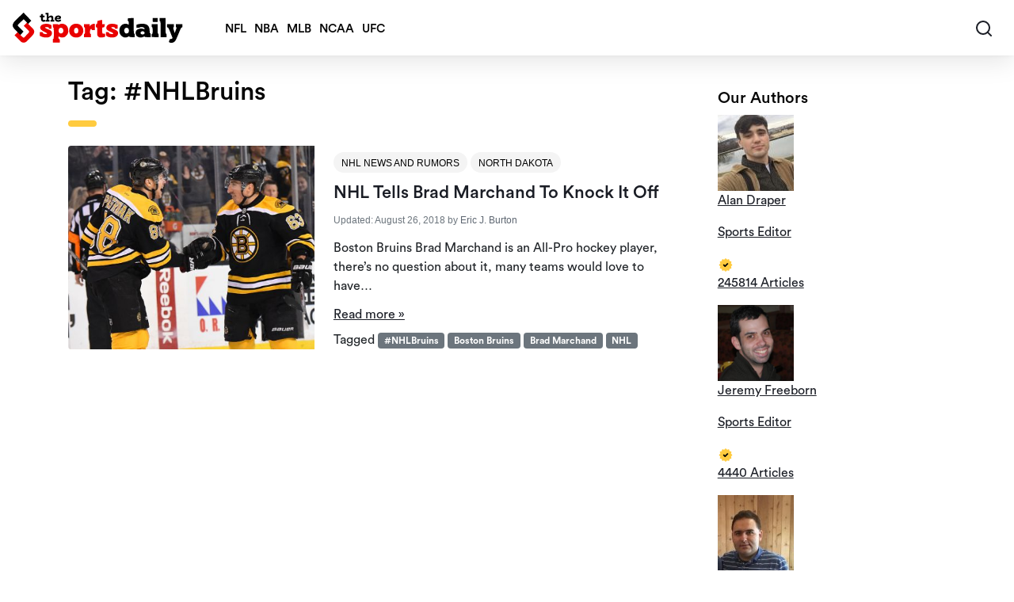

--- FILE ---
content_type: text/html; charset=UTF-8
request_url: https://thesportsdaily.org/tag/nhlbruins/
body_size: 34343
content:
<!doctype html>
<html lang="en-US">

<head><meta charset="UTF-8"><script>if(navigator.userAgent.match(/MSIE|Internet Explorer/i)||navigator.userAgent.match(/Trident\/7\..*?rv:11/i)){var href=document.location.href;if(!href.match(/[?&]nowprocket/)){if(href.indexOf("?")==-1){if(href.indexOf("#")==-1){document.location.href=href+"?nowprocket=1"}else{document.location.href=href.replace("#","?nowprocket=1#")}}else{if(href.indexOf("#")==-1){document.location.href=href+"&nowprocket=1"}else{document.location.href=href.replace("#","&nowprocket=1#")}}}}</script><script>(()=>{class RocketLazyLoadScripts{constructor(){this.v="2.0.4",this.userEvents=["keydown","keyup","mousedown","mouseup","mousemove","mouseover","mouseout","touchmove","touchstart","touchend","touchcancel","wheel","click","dblclick","input"],this.attributeEvents=["onblur","onclick","oncontextmenu","ondblclick","onfocus","onmousedown","onmouseenter","onmouseleave","onmousemove","onmouseout","onmouseover","onmouseup","onmousewheel","onscroll","onsubmit"]}async t(){this.i(),this.o(),/iP(ad|hone)/.test(navigator.userAgent)&&this.h(),this.u(),this.l(this),this.m(),this.k(this),this.p(this),this._(),await Promise.all([this.R(),this.L()]),this.lastBreath=Date.now(),this.S(this),this.P(),this.D(),this.O(),this.M(),await this.C(this.delayedScripts.normal),await this.C(this.delayedScripts.defer),await this.C(this.delayedScripts.async),await this.T(),await this.F(),await this.j(),await this.A(),window.dispatchEvent(new Event("rocket-allScriptsLoaded")),this.everythingLoaded=!0,this.lastTouchEnd&&await new Promise(t=>setTimeout(t,500-Date.now()+this.lastTouchEnd)),this.I(),this.H(),this.U(),this.W()}i(){this.CSPIssue=sessionStorage.getItem("rocketCSPIssue"),document.addEventListener("securitypolicyviolation",t=>{this.CSPIssue||"script-src-elem"!==t.violatedDirective||"data"!==t.blockedURI||(this.CSPIssue=!0,sessionStorage.setItem("rocketCSPIssue",!0))},{isRocket:!0})}o(){window.addEventListener("pageshow",t=>{this.persisted=t.persisted,this.realWindowLoadedFired=!0},{isRocket:!0}),window.addEventListener("pagehide",()=>{this.onFirstUserAction=null},{isRocket:!0})}h(){let t;function e(e){t=e}window.addEventListener("touchstart",e,{isRocket:!0}),window.addEventListener("touchend",function i(o){o.changedTouches[0]&&t.changedTouches[0]&&Math.abs(o.changedTouches[0].pageX-t.changedTouches[0].pageX)<10&&Math.abs(o.changedTouches[0].pageY-t.changedTouches[0].pageY)<10&&o.timeStamp-t.timeStamp<200&&(window.removeEventListener("touchstart",e,{isRocket:!0}),window.removeEventListener("touchend",i,{isRocket:!0}),"INPUT"===o.target.tagName&&"text"===o.target.type||(o.target.dispatchEvent(new TouchEvent("touchend",{target:o.target,bubbles:!0})),o.target.dispatchEvent(new MouseEvent("mouseover",{target:o.target,bubbles:!0})),o.target.dispatchEvent(new PointerEvent("click",{target:o.target,bubbles:!0,cancelable:!0,detail:1,clientX:o.changedTouches[0].clientX,clientY:o.changedTouches[0].clientY})),event.preventDefault()))},{isRocket:!0})}q(t){this.userActionTriggered||("mousemove"!==t.type||this.firstMousemoveIgnored?"keyup"===t.type||"mouseover"===t.type||"mouseout"===t.type||(this.userActionTriggered=!0,this.onFirstUserAction&&this.onFirstUserAction()):this.firstMousemoveIgnored=!0),"click"===t.type&&t.preventDefault(),t.stopPropagation(),t.stopImmediatePropagation(),"touchstart"===this.lastEvent&&"touchend"===t.type&&(this.lastTouchEnd=Date.now()),"click"===t.type&&(this.lastTouchEnd=0),this.lastEvent=t.type,t.composedPath&&t.composedPath()[0].getRootNode()instanceof ShadowRoot&&(t.rocketTarget=t.composedPath()[0]),this.savedUserEvents.push(t)}u(){this.savedUserEvents=[],this.userEventHandler=this.q.bind(this),this.userEvents.forEach(t=>window.addEventListener(t,this.userEventHandler,{passive:!1,isRocket:!0})),document.addEventListener("visibilitychange",this.userEventHandler,{isRocket:!0})}U(){this.userEvents.forEach(t=>window.removeEventListener(t,this.userEventHandler,{passive:!1,isRocket:!0})),document.removeEventListener("visibilitychange",this.userEventHandler,{isRocket:!0}),this.savedUserEvents.forEach(t=>{(t.rocketTarget||t.target).dispatchEvent(new window[t.constructor.name](t.type,t))})}m(){const t="return false",e=Array.from(this.attributeEvents,t=>"data-rocket-"+t),i="["+this.attributeEvents.join("],[")+"]",o="[data-rocket-"+this.attributeEvents.join("],[data-rocket-")+"]",s=(e,i,o)=>{o&&o!==t&&(e.setAttribute("data-rocket-"+i,o),e["rocket"+i]=new Function("event",o),e.setAttribute(i,t))};new MutationObserver(t=>{for(const n of t)"attributes"===n.type&&(n.attributeName.startsWith("data-rocket-")||this.everythingLoaded?n.attributeName.startsWith("data-rocket-")&&this.everythingLoaded&&this.N(n.target,n.attributeName.substring(12)):s(n.target,n.attributeName,n.target.getAttribute(n.attributeName))),"childList"===n.type&&n.addedNodes.forEach(t=>{if(t.nodeType===Node.ELEMENT_NODE)if(this.everythingLoaded)for(const i of[t,...t.querySelectorAll(o)])for(const t of i.getAttributeNames())e.includes(t)&&this.N(i,t.substring(12));else for(const e of[t,...t.querySelectorAll(i)])for(const t of e.getAttributeNames())this.attributeEvents.includes(t)&&s(e,t,e.getAttribute(t))})}).observe(document,{subtree:!0,childList:!0,attributeFilter:[...this.attributeEvents,...e]})}I(){this.attributeEvents.forEach(t=>{document.querySelectorAll("[data-rocket-"+t+"]").forEach(e=>{this.N(e,t)})})}N(t,e){const i=t.getAttribute("data-rocket-"+e);i&&(t.setAttribute(e,i),t.removeAttribute("data-rocket-"+e))}k(t){Object.defineProperty(HTMLElement.prototype,"onclick",{get(){return this.rocketonclick||null},set(e){this.rocketonclick=e,this.setAttribute(t.everythingLoaded?"onclick":"data-rocket-onclick","this.rocketonclick(event)")}})}S(t){function e(e,i){let o=e[i];e[i]=null,Object.defineProperty(e,i,{get:()=>o,set(s){t.everythingLoaded?o=s:e["rocket"+i]=o=s}})}e(document,"onreadystatechange"),e(window,"onload"),e(window,"onpageshow");try{Object.defineProperty(document,"readyState",{get:()=>t.rocketReadyState,set(e){t.rocketReadyState=e},configurable:!0}),document.readyState="loading"}catch(t){console.log("WPRocket DJE readyState conflict, bypassing")}}l(t){this.originalAddEventListener=EventTarget.prototype.addEventListener,this.originalRemoveEventListener=EventTarget.prototype.removeEventListener,this.savedEventListeners=[],EventTarget.prototype.addEventListener=function(e,i,o){o&&o.isRocket||!t.B(e,this)&&!t.userEvents.includes(e)||t.B(e,this)&&!t.userActionTriggered||e.startsWith("rocket-")||t.everythingLoaded?t.originalAddEventListener.call(this,e,i,o):(t.savedEventListeners.push({target:this,remove:!1,type:e,func:i,options:o}),"mouseenter"!==e&&"mouseleave"!==e||t.originalAddEventListener.call(this,e,t.savedUserEvents.push,o))},EventTarget.prototype.removeEventListener=function(e,i,o){o&&o.isRocket||!t.B(e,this)&&!t.userEvents.includes(e)||t.B(e,this)&&!t.userActionTriggered||e.startsWith("rocket-")||t.everythingLoaded?t.originalRemoveEventListener.call(this,e,i,o):t.savedEventListeners.push({target:this,remove:!0,type:e,func:i,options:o})}}J(t,e){this.savedEventListeners=this.savedEventListeners.filter(i=>{let o=i.type,s=i.target||window;return e!==o||t!==s||(this.B(o,s)&&(i.type="rocket-"+o),this.$(i),!1)})}H(){EventTarget.prototype.addEventListener=this.originalAddEventListener,EventTarget.prototype.removeEventListener=this.originalRemoveEventListener,this.savedEventListeners.forEach(t=>this.$(t))}$(t){t.remove?this.originalRemoveEventListener.call(t.target,t.type,t.func,t.options):this.originalAddEventListener.call(t.target,t.type,t.func,t.options)}p(t){let e;function i(e){return t.everythingLoaded?e:e.split(" ").map(t=>"load"===t||t.startsWith("load.")?"rocket-jquery-load":t).join(" ")}function o(o){function s(e){const s=o.fn[e];o.fn[e]=o.fn.init.prototype[e]=function(){return this[0]===window&&t.userActionTriggered&&("string"==typeof arguments[0]||arguments[0]instanceof String?arguments[0]=i(arguments[0]):"object"==typeof arguments[0]&&Object.keys(arguments[0]).forEach(t=>{const e=arguments[0][t];delete arguments[0][t],arguments[0][i(t)]=e})),s.apply(this,arguments),this}}if(o&&o.fn&&!t.allJQueries.includes(o)){const e={DOMContentLoaded:[],"rocket-DOMContentLoaded":[]};for(const t in e)document.addEventListener(t,()=>{e[t].forEach(t=>t())},{isRocket:!0});o.fn.ready=o.fn.init.prototype.ready=function(i){function s(){parseInt(o.fn.jquery)>2?setTimeout(()=>i.bind(document)(o)):i.bind(document)(o)}return"function"==typeof i&&(t.realDomReadyFired?!t.userActionTriggered||t.fauxDomReadyFired?s():e["rocket-DOMContentLoaded"].push(s):e.DOMContentLoaded.push(s)),o([])},s("on"),s("one"),s("off"),t.allJQueries.push(o)}e=o}t.allJQueries=[],o(window.jQuery),Object.defineProperty(window,"jQuery",{get:()=>e,set(t){o(t)}})}P(){const t=new Map;document.write=document.writeln=function(e){const i=document.currentScript,o=document.createRange(),s=i.parentElement;let n=t.get(i);void 0===n&&(n=i.nextSibling,t.set(i,n));const c=document.createDocumentFragment();o.setStart(c,0),c.appendChild(o.createContextualFragment(e)),s.insertBefore(c,n)}}async R(){return new Promise(t=>{this.userActionTriggered?t():this.onFirstUserAction=t})}async L(){return new Promise(t=>{document.addEventListener("DOMContentLoaded",()=>{this.realDomReadyFired=!0,t()},{isRocket:!0})})}async j(){return this.realWindowLoadedFired?Promise.resolve():new Promise(t=>{window.addEventListener("load",t,{isRocket:!0})})}M(){this.pendingScripts=[];this.scriptsMutationObserver=new MutationObserver(t=>{for(const e of t)e.addedNodes.forEach(t=>{"SCRIPT"!==t.tagName||t.noModule||t.isWPRocket||this.pendingScripts.push({script:t,promise:new Promise(e=>{const i=()=>{const i=this.pendingScripts.findIndex(e=>e.script===t);i>=0&&this.pendingScripts.splice(i,1),e()};t.addEventListener("load",i,{isRocket:!0}),t.addEventListener("error",i,{isRocket:!0}),setTimeout(i,1e3)})})})}),this.scriptsMutationObserver.observe(document,{childList:!0,subtree:!0})}async F(){await this.X(),this.pendingScripts.length?(await this.pendingScripts[0].promise,await this.F()):this.scriptsMutationObserver.disconnect()}D(){this.delayedScripts={normal:[],async:[],defer:[]},document.querySelectorAll("script[type$=rocketlazyloadscript]").forEach(t=>{t.hasAttribute("data-rocket-src")?t.hasAttribute("async")&&!1!==t.async?this.delayedScripts.async.push(t):t.hasAttribute("defer")&&!1!==t.defer||"module"===t.getAttribute("data-rocket-type")?this.delayedScripts.defer.push(t):this.delayedScripts.normal.push(t):this.delayedScripts.normal.push(t)})}async _(){await this.L();let t=[];document.querySelectorAll("script[type$=rocketlazyloadscript][data-rocket-src]").forEach(e=>{let i=e.getAttribute("data-rocket-src");if(i&&!i.startsWith("data:")){i.startsWith("//")&&(i=location.protocol+i);try{const o=new URL(i).origin;o!==location.origin&&t.push({src:o,crossOrigin:e.crossOrigin||"module"===e.getAttribute("data-rocket-type")})}catch(t){}}}),t=[...new Map(t.map(t=>[JSON.stringify(t),t])).values()],this.Y(t,"preconnect")}async G(t){if(await this.K(),!0!==t.noModule||!("noModule"in HTMLScriptElement.prototype))return new Promise(e=>{let i;function o(){(i||t).setAttribute("data-rocket-status","executed"),e()}try{if(navigator.userAgent.includes("Firefox/")||""===navigator.vendor||this.CSPIssue)i=document.createElement("script"),[...t.attributes].forEach(t=>{let e=t.nodeName;"type"!==e&&("data-rocket-type"===e&&(e="type"),"data-rocket-src"===e&&(e="src"),i.setAttribute(e,t.nodeValue))}),t.text&&(i.text=t.text),t.nonce&&(i.nonce=t.nonce),i.hasAttribute("src")?(i.addEventListener("load",o,{isRocket:!0}),i.addEventListener("error",()=>{i.setAttribute("data-rocket-status","failed-network"),e()},{isRocket:!0}),setTimeout(()=>{i.isConnected||e()},1)):(i.text=t.text,o()),i.isWPRocket=!0,t.parentNode.replaceChild(i,t);else{const i=t.getAttribute("data-rocket-type"),s=t.getAttribute("data-rocket-src");i?(t.type=i,t.removeAttribute("data-rocket-type")):t.removeAttribute("type"),t.addEventListener("load",o,{isRocket:!0}),t.addEventListener("error",i=>{this.CSPIssue&&i.target.src.startsWith("data:")?(console.log("WPRocket: CSP fallback activated"),t.removeAttribute("src"),this.G(t).then(e)):(t.setAttribute("data-rocket-status","failed-network"),e())},{isRocket:!0}),s?(t.fetchPriority="high",t.removeAttribute("data-rocket-src"),t.src=s):t.src="data:text/javascript;base64,"+window.btoa(unescape(encodeURIComponent(t.text)))}}catch(i){t.setAttribute("data-rocket-status","failed-transform"),e()}});t.setAttribute("data-rocket-status","skipped")}async C(t){const e=t.shift();return e?(e.isConnected&&await this.G(e),this.C(t)):Promise.resolve()}O(){this.Y([...this.delayedScripts.normal,...this.delayedScripts.defer,...this.delayedScripts.async],"preload")}Y(t,e){this.trash=this.trash||[];let i=!0;var o=document.createDocumentFragment();t.forEach(t=>{const s=t.getAttribute&&t.getAttribute("data-rocket-src")||t.src;if(s&&!s.startsWith("data:")){const n=document.createElement("link");n.href=s,n.rel=e,"preconnect"!==e&&(n.as="script",n.fetchPriority=i?"high":"low"),t.getAttribute&&"module"===t.getAttribute("data-rocket-type")&&(n.crossOrigin=!0),t.crossOrigin&&(n.crossOrigin=t.crossOrigin),t.integrity&&(n.integrity=t.integrity),t.nonce&&(n.nonce=t.nonce),o.appendChild(n),this.trash.push(n),i=!1}}),document.head.appendChild(o)}W(){this.trash.forEach(t=>t.remove())}async T(){try{document.readyState="interactive"}catch(t){}this.fauxDomReadyFired=!0;try{await this.K(),this.J(document,"readystatechange"),document.dispatchEvent(new Event("rocket-readystatechange")),await this.K(),document.rocketonreadystatechange&&document.rocketonreadystatechange(),await this.K(),this.J(document,"DOMContentLoaded"),document.dispatchEvent(new Event("rocket-DOMContentLoaded")),await this.K(),this.J(window,"DOMContentLoaded"),window.dispatchEvent(new Event("rocket-DOMContentLoaded"))}catch(t){console.error(t)}}async A(){try{document.readyState="complete"}catch(t){}try{await this.K(),this.J(document,"readystatechange"),document.dispatchEvent(new Event("rocket-readystatechange")),await this.K(),document.rocketonreadystatechange&&document.rocketonreadystatechange(),await this.K(),this.J(window,"load"),window.dispatchEvent(new Event("rocket-load")),await this.K(),window.rocketonload&&window.rocketonload(),await this.K(),this.allJQueries.forEach(t=>t(window).trigger("rocket-jquery-load")),await this.K(),this.J(window,"pageshow");const t=new Event("rocket-pageshow");t.persisted=this.persisted,window.dispatchEvent(t),await this.K(),window.rocketonpageshow&&window.rocketonpageshow({persisted:this.persisted})}catch(t){console.error(t)}}async K(){Date.now()-this.lastBreath>45&&(await this.X(),this.lastBreath=Date.now())}async X(){return document.hidden?new Promise(t=>setTimeout(t)):new Promise(t=>requestAnimationFrame(t))}B(t,e){return e===document&&"readystatechange"===t||(e===document&&"DOMContentLoaded"===t||(e===window&&"DOMContentLoaded"===t||(e===window&&"load"===t||e===window&&"pageshow"===t)))}static run(){(new RocketLazyLoadScripts).t()}}RocketLazyLoadScripts.run()})();</script>
                <script type="rocketlazyloadscript">
            window.dataLayer = window.dataLayer || [];
        </script>
        <!-- Google Tag Manager -->
        <script type="rocketlazyloadscript">(function(w,d,s,l,i){w[l]=w[l]||[];w[l].push({'gtm.start':
                    new Date().getTime(),event:'gtm.js'});var f=d.getElementsByTagName(s)[0],
                j=d.createElement(s),dl=l!='dataLayer'?'&l='+l:'';j.async=true;j.src=
                'https://www.googletagmanager.com/gtm.js?id='+i+dl;f.parentNode.insertBefore(j,f);
            })(window,document,'script','dataLayer','GTM-PKR27DM');</script>
        <!-- End Google Tag Manager -->
        
    <meta name="viewport" content="width=device-width, initial-scale=1, maximum-scale=1">
    <link rel="profile" href="https://gmpg.org/xfn/11">
    <!-- Favicons -->
    <link rel="apple-touch-icon" sizes="192x192" href="https://thesportsdaily.org/wp-content/themes/bootscore-child-main/img/favicon/apple-touch-icon.png">
    <link rel="icon" type="image/png" sizes="48x48" href="https://thesportsdaily.org/wp-content/themes/bootscore-child-main/img/favicon/favicon-48x48.png">
    <link rel="icon" type="image/png" sizes="16x16" href="https://thesportsdaily.org/wp-content/themes/bootscore-child-main/img/favicon/favicon-16x16.png">
    <link rel="manifest" href="https://thesportsdaily.org/wp-content/themes/bootscore-child-main/img/favicon/site.webmanifest" crossorigin="use-credentials">
    <meta name="msapplication-TileColor" content="#ffffff">
    <meta name="theme-color" content="#ffffff">
    <meta http-equiv="Content-Security-Policy" content="upgrade-insecure-requests">

    
    <meta name='robots' content='index, follow, max-image-preview:large' />
	<style></style>
	
	<!-- This site is optimized with the Yoast SEO plugin v26.6 - https://yoast.com/wordpress/plugins/seo/ -->
	<title>#NHLBruins Archives - The Sports Daily</title>
<link data-rocket-prefetch href="https://www.googletagmanager.com" rel="dns-prefetch">
<style id="wpr-usedcss">img:is([sizes=auto i],[sizes^="auto," i]){contain-intrinsic-size:3000px 1500px}img.emoji{display:inline!important;border:none!important;box-shadow:none!important;height:1em!important;width:1em!important;margin:0 .07em!important;vertical-align:-.1em!important;background:0 0!important;padding:0!important}:root{--wp--preset--aspect-ratio--square:1;--wp--preset--aspect-ratio--4-3:4/3;--wp--preset--aspect-ratio--3-4:3/4;--wp--preset--aspect-ratio--3-2:3/2;--wp--preset--aspect-ratio--2-3:2/3;--wp--preset--aspect-ratio--16-9:16/9;--wp--preset--aspect-ratio--9-16:9/16;--wp--preset--color--black:#000000;--wp--preset--color--cyan-bluish-gray:#abb8c3;--wp--preset--color--white:#ffffff;--wp--preset--color--pale-pink:#f78da7;--wp--preset--color--vivid-red:#cf2e2e;--wp--preset--color--luminous-vivid-orange:#ff6900;--wp--preset--color--luminous-vivid-amber:#fcb900;--wp--preset--color--light-green-cyan:#7bdcb5;--wp--preset--color--vivid-green-cyan:#00d084;--wp--preset--color--pale-cyan-blue:#8ed1fc;--wp--preset--color--vivid-cyan-blue:#0693e3;--wp--preset--color--vivid-purple:#9b51e0;--wp--preset--gradient--vivid-cyan-blue-to-vivid-purple:linear-gradient(135deg,rgba(6, 147, 227, 1) 0%,rgb(155, 81, 224) 100%);--wp--preset--gradient--light-green-cyan-to-vivid-green-cyan:linear-gradient(135deg,rgb(122, 220, 180) 0%,rgb(0, 208, 130) 100%);--wp--preset--gradient--luminous-vivid-amber-to-luminous-vivid-orange:linear-gradient(135deg,rgba(252, 185, 0, 1) 0%,rgba(255, 105, 0, 1) 100%);--wp--preset--gradient--luminous-vivid-orange-to-vivid-red:linear-gradient(135deg,rgba(255, 105, 0, 1) 0%,rgb(207, 46, 46) 100%);--wp--preset--gradient--very-light-gray-to-cyan-bluish-gray:linear-gradient(135deg,rgb(238, 238, 238) 0%,rgb(169, 184, 195) 100%);--wp--preset--gradient--cool-to-warm-spectrum:linear-gradient(135deg,rgb(74, 234, 220) 0%,rgb(151, 120, 209) 20%,rgb(207, 42, 186) 40%,rgb(238, 44, 130) 60%,rgb(251, 105, 98) 80%,rgb(254, 248, 76) 100%);--wp--preset--gradient--blush-light-purple:linear-gradient(135deg,rgb(255, 206, 236) 0%,rgb(152, 150, 240) 100%);--wp--preset--gradient--blush-bordeaux:linear-gradient(135deg,rgb(254, 205, 165) 0%,rgb(254, 45, 45) 50%,rgb(107, 0, 62) 100%);--wp--preset--gradient--luminous-dusk:linear-gradient(135deg,rgb(255, 203, 112) 0%,rgb(199, 81, 192) 50%,rgb(65, 88, 208) 100%);--wp--preset--gradient--pale-ocean:linear-gradient(135deg,rgb(255, 245, 203) 0%,rgb(182, 227, 212) 50%,rgb(51, 167, 181) 100%);--wp--preset--gradient--electric-grass:linear-gradient(135deg,rgb(202, 248, 128) 0%,rgb(113, 206, 126) 100%);--wp--preset--gradient--midnight:linear-gradient(135deg,rgb(2, 3, 129) 0%,rgb(40, 116, 252) 100%);--wp--preset--font-size--small:13px;--wp--preset--font-size--medium:20px;--wp--preset--font-size--large:36px;--wp--preset--font-size--x-large:42px;--wp--preset--spacing--20:0.44rem;--wp--preset--spacing--30:0.67rem;--wp--preset--spacing--40:1rem;--wp--preset--spacing--50:1.5rem;--wp--preset--spacing--60:2.25rem;--wp--preset--spacing--70:3.38rem;--wp--preset--spacing--80:5.06rem;--wp--preset--shadow--natural:6px 6px 9px rgba(0, 0, 0, .2);--wp--preset--shadow--deep:12px 12px 50px rgba(0, 0, 0, .4);--wp--preset--shadow--sharp:6px 6px 0px rgba(0, 0, 0, .2);--wp--preset--shadow--outlined:6px 6px 0px -3px rgba(255, 255, 255, 1),6px 6px rgba(0, 0, 0, 1);--wp--preset--shadow--crisp:6px 6px 0px rgba(0, 0, 0, 1)}:where(.is-layout-flex){gap:.5em}:where(.is-layout-grid){gap:.5em}:where(.wp-block-post-template.is-layout-flex){gap:1.25em}:where(.wp-block-post-template.is-layout-grid){gap:1.25em}:where(.wp-block-columns.is-layout-flex){gap:2em}:where(.wp-block-columns.is-layout-grid){gap:2em}:root :where(.wp-block-pullquote){font-size:1.5em;line-height:1.6}:root{--bs-blue:#0d6efd;--bs-indigo:#6610f2;--bs-purple:#6f42c1;--bs-pink:#d63384;--bs-red:#E90000;--bs-orange:#fd7e14;--bs-yellow:#ffc107;--bs-green:#198754;--bs-teal:#20c997;--bs-cyan:#0dcaf0;--bs-white:#FFFFFF;--bs-gray:#6c757d;--bs-gray-dark:#343a40;--bs-gray-100:#f8f9fa;--bs-gray-200:#e9ecef;--bs-gray-300:#dee2e6;--bs-gray-400:#ced4da;--bs-gray-500:#adb5bd;--bs-gray-600:#6c757d;--bs-gray-700:#495057;--bs-gray-800:#343a40;--bs-gray-900:#212529;--bs-primary:#1A1D25;--bs-secondary:#6c757d;--bs-success:#198754;--bs-info:#0F325A;--bs-warning:#ffc107;--bs-danger:#E90000;--bs-light:#f4f4f4;--bs-dark:#060606;--bs-primary-rgb:26,29,37;--bs-secondary-rgb:108,117,125;--bs-success-rgb:25,135,84;--bs-info-rgb:15,50,90;--bs-warning-rgb:255,193,7;--bs-danger-rgb:233,0,0;--bs-light-rgb:244,244,244;--bs-dark-rgb:6,6,6;--bs-white-rgb:255,255,255;--bs-black-rgb:0,0,0;--bs-body-color-rgb:33,37,41;--bs-body-bg-rgb:255,255,255;--bs-font-sans-serif:system-ui,-apple-system,"Segoe UI",Roboto,"Helvetica Neue",Arial,"Noto Sans","Liberation Sans",sans-serif,"Apple Color Emoji","Segoe UI Emoji","Segoe UI Symbol","Noto Color Emoji";--bs-font-monospace:SFMono-Regular,Menlo,Monaco,Consolas,"Liberation Mono","Courier New",monospace;--bs-gradient:linear-gradient(180deg, rgba(255, 255, 255, .15), rgba(255, 255, 255, 0));--bs-body-font-family:var(--bs-font-sans-serif);--bs-body-font-size:1rem;--bs-body-font-weight:400;--bs-body-line-height:1.5;--bs-body-color:#212529;--bs-body-bg:#FFFFFF}*,::after,::before{box-sizing:border-box}@media (prefers-reduced-motion:no-preference){:root{scroll-behavior:smooth}}body{margin:0;font-family:var(--bs-body-font-family);font-size:var(--bs-body-font-size);font-weight:var(--bs-body-font-weight);line-height:var(--bs-body-line-height);color:var(--bs-body-color);text-align:var(--bs-body-text-align);background-color:var(--bs-body-bg);-webkit-text-size-adjust:100%;-webkit-tap-highlight-color:transparent}.h5,h1,h2,h3{margin-top:0;margin-bottom:.5rem;font-weight:500;line-height:1.2}h1{font-size:calc(1.375rem + 1.5vw)}@media (min-width:1200px){h1{font-size:2.5rem}}h2{font-size:calc(1.325rem + .9vw)}@media (min-width:1200px){h2{font-size:2rem}}h3{font-size:calc(1.3rem + .6vw)}@media (min-width:1200px){h3{font-size:1.75rem}}.h5{font-size:1.25rem}p{margin-top:0;margin-bottom:1rem}ul{padding-left:2rem}ul{margin-top:0;margin-bottom:1rem}ul ul{margin-bottom:0}strong{font-weight:bolder}small{font-size:.875em}a{color:#1a1d25;text-decoration:underline}a:hover{color:#15171e}a:not([href]):not([class]),a:not([href]):not([class]):hover{color:inherit;text-decoration:none}code{font-family:var(--bs-font-monospace);font-size:1em;direction:ltr;unicode-bidi:bidi-override}code{font-size:.875em;color:#d63384;word-wrap:break-word}a>code{color:inherit}img,svg{vertical-align:middle}table{caption-side:bottom;border-collapse:collapse}caption{padding-top:.5rem;padding-bottom:.5rem;color:#6c757d;text-align:left}th{text-align:inherit;text-align:-webkit-match-parent}tbody,td,th,tr{border-color:inherit;border-style:solid;border-width:0}label{display:inline-block}button{border-radius:0}button:focus:not(:focus-visible){outline:0}button,input,optgroup,select,textarea{margin:0;font-family:inherit;font-size:inherit;line-height:inherit}button,select{text-transform:none}[role=button]{cursor:pointer}select{word-wrap:normal}select:disabled{opacity:1}[type=button],[type=reset],[type=submit],button{-webkit-appearance:button}[type=button]:not(:disabled),[type=reset]:not(:disabled),[type=submit]:not(:disabled),button:not(:disabled){cursor:pointer}::-moz-focus-inner{padding:0;border-style:none}textarea{resize:vertical}fieldset{min-width:0;padding:0;margin:0;border:0}legend{float:left;width:100%;padding:0;margin-bottom:.5rem;font-size:calc(1.275rem + .3vw);line-height:inherit}legend+*{clear:left}::-webkit-datetime-edit-day-field,::-webkit-datetime-edit-fields-wrapper,::-webkit-datetime-edit-hour-field,::-webkit-datetime-edit-minute,::-webkit-datetime-edit-month-field,::-webkit-datetime-edit-text,::-webkit-datetime-edit-year-field{padding:0}::-webkit-inner-spin-button{height:auto}[type=search]{outline-offset:-2px;-webkit-appearance:textfield}::-webkit-search-decoration{-webkit-appearance:none}::-webkit-color-swatch-wrapper{padding:0}::file-selector-button{font:inherit}::-webkit-file-upload-button{font:inherit;-webkit-appearance:button}progress{vertical-align:baseline}[hidden]{display:none!important}.container{width:100%;padding-right:var(--bs-gutter-x,.75rem);padding-left:var(--bs-gutter-x,.75rem);margin-right:auto;margin-left:auto}@media (min-width:576px){.container{max-width:540px}}@media (min-width:768px){.container{max-width:720px}}@media (min-width:1025px){.container{max-width:960px}}@media (min-width:1200px){legend{font-size:1.5rem}.container{max-width:1140px}}@media (min-width:1400px){.container{max-width:1320px}}.row{--bs-gutter-x:1.5rem;--bs-gutter-y:0;display:flex;flex-wrap:wrap;margin-top:calc(-1 * var(--bs-gutter-y));margin-right:calc(-.5 * var(--bs-gutter-x));margin-left:calc(-.5 * var(--bs-gutter-x))}.row>*{flex-shrink:0;width:100%;max-width:100%;padding-right:calc(var(--bs-gutter-x) * .5);padding-left:calc(var(--bs-gutter-x) * .5);margin-top:var(--bs-gutter-y)}.col{flex:1 0 0%}.col-12{flex:0 0 auto;width:100%}@media (min-width:768px){.col-md-3{flex:0 0 auto;width:25%}.col-md-9{flex:0 0 auto;width:75%}}@media (min-width:1025px){.col-lg-4{flex:0 0 auto;width:33.33333333%}.col-lg-5{flex:0 0 auto;width:41.66666667%}}.form-control{display:block;width:100%;padding:.375rem .75rem;font-size:1rem;font-weight:400;line-height:1.5;color:#212529;background-color:#fff;background-clip:padding-box;border:1px solid #ced4da;appearance:none;border-radius:.25rem;transition:border-color .15s ease-in-out,box-shadow .15s ease-in-out}.form-control:focus{color:#212529;background-color:#fff;border-color:#8d8e92;outline:0;box-shadow:0 0 0 .25rem rgba(26,29,37,.25)}.form-control::-webkit-date-and-time-value{height:1.5em}.form-control::placeholder{color:#6c757d;opacity:1}.form-control:disabled{background-color:#e9ecef;opacity:1}.form-control::file-selector-button{padding:.375rem .75rem;margin:-.375rem -.75rem;margin-inline-end:.75rem;color:#212529;background-color:#e9ecef;pointer-events:none;border-color:inherit;border-style:solid;border-width:0;border-inline-end-width:1px;border-radius:0;transition:color .15s ease-in-out,background-color .15s ease-in-out,border-color .15s ease-in-out,box-shadow .15s ease-in-out}@media (prefers-reduced-motion:reduce){.form-control{transition:none}.form-control::file-selector-button{transition:none}}.form-control:hover:not(:disabled):not([readonly])::file-selector-button{background-color:#dde0e3}.form-control::-webkit-file-upload-button{padding:.375rem .75rem;margin:-.375rem -.75rem;margin-inline-end:.75rem;color:#212529;background-color:#e9ecef;pointer-events:none;border-color:inherit;border-style:solid;border-width:0;border-inline-end-width:1px;border-radius:0;transition:color .15s ease-in-out,background-color .15s ease-in-out,border-color .15s ease-in-out,box-shadow .15s ease-in-out}.form-control:hover:not(:disabled):not([readonly])::-webkit-file-upload-button{background-color:#dde0e3}textarea.form-control{min-height:calc(1.5em + .75rem + 2px)}.form-select{display:block;width:100%;padding:.375rem 2.25rem .375rem .75rem;-moz-padding-start:calc(0.75rem - 3px);font-size:1rem;font-weight:400;line-height:1.5;color:#212529;background-color:#fff;background-image:url("data:image/svg+xml,%3csvg xmlns='http://www.w3.org/2000/svg' viewBox='0 0 16 16'%3e%3cpath fill='none' stroke='%23343a40' stroke-linecap='round' stroke-linejoin='round' stroke-width='2' d='M2 5l6 6 6-6'/%3e%3c/svg%3e");background-repeat:no-repeat;background-position:right .75rem center;background-size:16px 12px;border:1px solid #ced4da;border-radius:.25rem;transition:border-color .15s ease-in-out,box-shadow .15s ease-in-out;appearance:none}@media (prefers-reduced-motion:reduce){.form-control::-webkit-file-upload-button{transition:none}.form-select{transition:none}}.form-select:focus{border-color:#8d8e92;outline:0;box-shadow:0 0 0 .25rem rgba(26,29,37,.25)}.form-select[multiple],.form-select[size]:not([size="1"]){padding-right:.75rem;background-image:none}.form-select:disabled{background-color:#e9ecef}.form-select:-moz-focusring{color:transparent;text-shadow:0 0 0 #212529}.input-group{position:relative;display:flex;flex-wrap:wrap;align-items:stretch;width:100%}.input-group>.form-control,.input-group>.form-select{position:relative;flex:1 1 auto;width:1%;min-width:0}.input-group>.form-control:focus,.input-group>.form-select:focus{z-index:3}.input-group .btn{position:relative;z-index:2}.input-group .btn:focus{z-index:3}.input-group-text{display:flex;align-items:center;padding:.375rem .75rem;font-size:1rem;font-weight:400;line-height:1.5;color:#212529;text-align:center;white-space:nowrap;background-color:#e9ecef;border:1px solid #ced4da;border-radius:.25rem}.input-group:not(.has-validation)>.dropdown-toggle:nth-last-child(n+3),.input-group:not(.has-validation)>:not(:last-child):not(.dropdown-toggle):not(.dropdown-menu){border-top-right-radius:0;border-bottom-right-radius:0}.input-group>:not(:first-child):not(.dropdown-menu):not(.valid-tooltip):not(.valid-feedback):not(.invalid-tooltip):not(.invalid-feedback){margin-left:-1px;border-top-left-radius:0;border-bottom-left-radius:0}.btn{display:inline-block;font-weight:400;line-height:1.5;color:#212529;text-align:center;text-decoration:none;vertical-align:middle;cursor:pointer;user-select:none;background-color:transparent;border:1px solid transparent;padding:.375rem .75rem;font-size:1rem;border-radius:.25rem;transition:color .15s ease-in-out,background-color .15s ease-in-out,border-color .15s ease-in-out,box-shadow .15s ease-in-out}@media (prefers-reduced-motion:reduce){.btn{transition:none}}.btn:hover{color:#212529}.btn:focus{outline:0;box-shadow:0 0 0 .25rem rgba(26,29,37,.25)}.btn.disabled,.btn:disabled,fieldset:disabled .btn{pointer-events:none;opacity:.65}.btn-danger{color:#fff;background-color:#e90000;border-color:#e90000}.btn-danger:hover{color:#fff;background-color:#c60000;border-color:#ba0000}.btn-danger:focus{color:#fff;background-color:#c60000;border-color:#ba0000;box-shadow:0 0 0 .25rem rgba(236,38,38,.5)}.btn-danger.active,.btn-danger:active,.show>.btn-danger.dropdown-toggle{color:#fff;background-color:#ba0000;border-color:#af0000}.btn-danger.active:focus,.btn-danger:active:focus,.show>.btn-danger.dropdown-toggle:focus{box-shadow:0 0 0 .25rem rgba(236,38,38,.5)}.btn-danger.disabled,.btn-danger:disabled{color:#fff;background-color:#e90000;border-color:#e90000}.fade{transition:opacity .15s linear}@media (prefers-reduced-motion:reduce){.fade{transition:none}}.fade:not(.show){opacity:0}.collapse:not(.show){display:none}.collapsing{height:0;overflow:hidden;transition:height .35s ease}.collapsing.collapse-horizontal{width:0;height:auto;transition:width .35s ease}@media (prefers-reduced-motion:reduce){.collapsing{transition:none}.collapsing.collapse-horizontal{transition:none}}.nav{display:flex;flex-wrap:wrap;padding-left:0;margin-bottom:0;list-style:none}.nav-link{display:block;padding:.5rem 1rem;color:#1a1d25;text-decoration:none;transition:color .15s ease-in-out,background-color .15s ease-in-out,border-color .15s ease-in-out}@media (prefers-reduced-motion:reduce){.nav-link{transition:none}}.nav-link:focus,.nav-link:hover{color:#15171e}.nav-link.disabled{color:#6c757d;pointer-events:none;cursor:default}.navbar{position:relative;display:flex;flex-wrap:wrap;align-items:center;justify-content:space-between;padding-top:.5rem;padding-bottom:.5rem}.navbar>.container{display:flex;flex-wrap:inherit;align-items:center;justify-content:space-between}.navbar-brand{padding-top:.3125rem;padding-bottom:.3125rem;margin-right:1rem;font-size:1.25rem;text-decoration:none;white-space:nowrap}.navbar-nav{display:flex;flex-direction:column;padding-left:0;margin-bottom:0;list-style:none}.navbar-nav .nav-link{padding-right:0;padding-left:0}.navbar-nav .dropdown-menu{position:static}@media (min-width:1025px){.navbar-expand-lg{flex-wrap:nowrap;justify-content:flex-start}.navbar-expand-lg .navbar-nav{flex-direction:row}.navbar-expand-lg .navbar-nav .dropdown-menu{position:absolute}.navbar-expand-lg .navbar-nav .nav-link{padding-right:.5rem;padding-left:.5rem}.navbar-expand-lg .offcanvas-header{display:none}.navbar-expand-lg .offcanvas{position:inherit;bottom:0;z-index:1000;flex-grow:1;visibility:visible!important;background-color:transparent;border-right:0;border-left:0;transition:none;transform:none}.navbar-expand-lg .offcanvas-body{display:flex;flex-grow:0;padding:0;overflow-y:visible}}.card{position:relative;display:flex;flex-direction:column;min-width:0;word-wrap:break-word;background-color:#fff;background-clip:border-box;border:1px solid rgba(0,0,0,.125);border-radius:.25rem}.card>.list-group{border-top:inherit;border-bottom:inherit}.card>.list-group:first-child{border-top-width:0;border-top-left-radius:calc(.25rem - 1px);border-top-right-radius:calc(.25rem - 1px)}.card>.list-group:last-child{border-bottom-width:0;border-bottom-right-radius:calc(.25rem - 1px);border-bottom-left-radius:calc(.25rem - 1px)}.card-body{flex:1 1 auto;padding:1rem}.card-text:last-child{margin-bottom:0}.badge{display:inline-block;padding:.35em .65em;font-size:.75em;font-weight:700;line-height:1;color:#fff;text-align:center;white-space:nowrap;vertical-align:baseline;border-radius:.25rem}.badge:empty{display:none}.btn .badge{position:relative;top:-1px}.sticky-top{position:sticky;top:0;z-index:1020}.float-end{float:right!important}.d-flex{display:flex!important}.d-none{display:none!important}.position-fixed{position:fixed!important}.border{border:1px solid #dee2e6!important}.border-0{border:0!important}.border-bottom{border-bottom:1px solid #dee2e6!important}.flex-wrap{flex-wrap:wrap!important}.justify-content-center{justify-content:center!important}.justify-content-between{justify-content:space-between!important}.align-items-center{align-items:center!important}.my-3{margin-top:1rem!important;margin-bottom:1rem!important}.mt-2{margin-top:.5rem!important}.mt-3{margin-top:1rem!important}.mt-4{margin-top:1.5rem!important}.mt-5{margin-top:3rem!important}.mt-auto{margin-top:auto!important}.mb-0{margin-bottom:0!important}.mb-1{margin-bottom:.25rem!important}.mb-2{margin-bottom:.5rem!important}.mb-4{margin-bottom:1.5rem!important}.ms-0{margin-left:0!important}.ms-1{margin-left:.25rem!important}.ms-5{margin-left:3rem!important}.p-0{padding:0!important}.py-5{padding-top:3rem!important;padding-bottom:3rem!important}.pb-5{padding-bottom:3rem!important}.text-center{text-align:center!important}.text-decoration-none{text-decoration:none!important}.text-black{--bs-text-opacity:1;color:rgba(var(--bs-black-rgb),var(--bs-text-opacity))!important}.text-white{--bs-text-opacity:1;color:rgba(var(--bs-white-rgb),var(--bs-text-opacity))!important}.text-muted{--bs-text-opacity:1;color:#6c757d!important}.text-reset{--bs-text-opacity:1;color:inherit!important}.bg-secondary{--bs-bg-opacity:1;background-color:rgba(var(--bs-secondary-rgb),var(--bs-bg-opacity))!important}.bg-light{--bs-bg-opacity:1;background-color:rgba(var(--bs-light-rgb),var(--bs-bg-opacity))!important}.bg-white{--bs-bg-opacity:1;background-color:rgba(var(--bs-white-rgb),var(--bs-bg-opacity))!important}.visible{visibility:visible!important}@media (min-width:768px){.d-md-block{display:block!important}.d-md-none{display:none!important}.flex-md-nowrap{flex-wrap:nowrap!important}.justify-content-md-end{justify-content:flex-end!important}.mt-md-0{margin-top:0!important}.ms-md-2{margin-left:.5rem!important}.text-md-start{text-align:left!important}#content .lucky-block-container .game-block{height:282px}}@media (min-width:1025px){.d-lg-block{display:block!important}.d-lg-none{display:none!important}.ms-lg-0{margin-left:0!important}.text-lg-center{text-align:center!important}.fin-country-dropdown .dropdown-toggle{left:10px}}.slick-slider{position:relative;display:block;box-sizing:border-box;-webkit-user-select:none;-moz-user-select:none;-ms-user-select:none;user-select:none;-webkit-touch-callout:none;-khtml-user-select:none;-ms-touch-action:pan-y;touch-action:pan-y;-webkit-tap-highlight-color:transparent}.slick-list{position:relative;display:block;overflow:hidden;margin:0;padding:0}.slick-list:focus{outline:0}.slick-list.dragging{cursor:pointer;cursor:hand}.slick-slider .slick-list,.slick-slider .slick-track{-webkit-transform:translate3d(0,0,0);-moz-transform:translate3d(0,0,0);-ms-transform:translate3d(0,0,0);-o-transform:translate3d(0,0,0);transform:translate3d(0,0,0)}.slick-track{position:relative;top:0;left:0;display:block;margin-left:auto;margin-right:auto}.slick-track:after,.slick-track:before{display:table;content:''}.slick-track:after{clear:both}.slick-loading .slick-track{visibility:hidden}.slick-slide{display:none;float:left;height:100%;min-height:1px}[dir=rtl] .slick-slide{float:right}.slick-slide img{display:block}.slick-slide.slick-loading img{display:none}.slick-slide.dragging img{pointer-events:none}.slick-initialized .slick-slide{display:block}.slick-loading .slick-slide{visibility:hidden}.slick-vertical .slick-slide{display:block;height:auto;border:1px solid transparent}.slick-arrow.slick-hidden{display:none}.fin-country-dropdown .dropdown-toggle{padding:0;margin:0 -10px 0 20px;color:#1d2028;font-family:Arial,Helvetica,sans-serif}.fin-country-dropdown .dropdown-toggle:after{display:none}.fin-country-dropdown .dropdown-toggle span:last-child{display:none}@media (max-width:1024.98px){.fin-country-dropdown .dropdown-toggle{padding:16px;margin:0;font-size:14px;width:100%;text-align:left;position:fixed;bottom:0}.fin-country-dropdown .dropdown-toggle span:first-child{margin-right:10px}.fin-country-dropdown .dropdown-toggle span:first-child img{width:16px;margin-top:-3px}.fin-country-dropdown .dropdown-toggle span:last-child{display:inline}}.fin-country-dropdown .dropdown-menu{width:340px;max-height:400px;overflow-y:scroll;overflow-x:hidden;-ms-overflow-style:none;scrollbar-width:none;top:53px;right:145px;padding:0;border-width:0;border-radius:0;box-shadow:0 1px 4px rgba(0,0,0,.04),0 8px 32px rgba(0,0,0,.1);font-family:Arial,Helvetica,sans-serif;font-size:14px;color:#1a1d25}.fin-country-dropdown .dropdown-menu::-webkit-scrollbar{display:none}.fin-country-dropdown .dropdown-menu .dropdown-item{padding:13px 16px}.fin-country-dropdown .dropdown-menu .dropdown-item:not(.close):not(:last-child):not(.mega_menu_active_country):after{content:"";display:block;position:absolute;left:16px;height:1px;width:308px;border-bottom:1px solid #e8e8e8;margin:12px 0 0}.fin-country-dropdown .dropdown-menu .dropdown-item:active{background-color:inherit}.fin-country-dropdown .dropdown-menu .dropdown-item:hover{background-color:#f4f4f4}.fin-country-dropdown .dropdown-menu .dropdown-item img{width:16px;margin-right:10px}@media (min-width:1025px){#menu-main-nav{display:flex;justify-content:center;margin:0}#menu-main-nav li{display:flex;align-items:center;position:relative}#menu-main-nav li:hover ul.sub-menu{opacity:1;overflow:visible;transform:translateY(0);height:auto}#menu-main-nav li.columns-holder,#menu-main-nav li.tabs-holder{position:static}#menu-main-nav li a{display:inline-block;font-weight:500;font-size:14px;color:#060606;text-decoration:none;transition:color .15s ease-in-out,background-color .15s ease-in-out,border-color .15s ease-in-out;position:relative;cursor:pointer}#menu-main-nav li a:hover{text-decoration:underline}#menu-main-nav li.tabs-holder .columns-holder>a{font-family:Arial,Helvetica,sans-serif;font-weight:700;color:#737373;display:block;text-align:center;line-height:48px}#menu-main-nav li.tabs-holder .columns-holder>a:hover{color:#060606;text-decoration:none}#menu-main-nav li.tabs-holder .columns-holder.tab-active{background:#f4f4f4}#menu-main-nav li.tabs-holder .columns-holder.tab-active>a{background:#f4f4f4;color:#060606}#menu-main-nav li.no-hl{user-select:none;-webkit-tap-highlight-color:transparent}#menu-main-nav li.nav-level-0:hover{background-color:#f4f4f4}#menu-main-nav li.nav-level-0:hover>a{text-decoration:none}#menu-main-nav li.nav-level-0>a{height:70px;line-height:41px;padding:1rem 14px;white-space:nowrap;font-size:16px}#menu-main-nav li.nav-level-0>ul.sub-menu{box-shadow:0 10px 10px 0 rgba(0,0,0,.2);padding:15px}#menu-main-nav li ul.sub-menu{backface-visibility:hidden;background:#f4f4f4;position:absolute;top:100%;left:0;padding:16px 0;opacity:0;overflow:hidden;text-align:left;transition:opacity .2s;transform:translateY(-999px);max-width:240px;width:240px;height:0;z-index:2}#menu-main-nav li ul.sub-menu li{display:block;width:100%}#menu-main-nav li ul.sub-menu.menu-tabs-wrap{position:absolute;display:flex;flex-direction:row;flex-wrap:wrap;align-items:center;justify-content:space-between;width:100%;max-width:none;height:50px;padding:0;background:#fff;box-shadow:none}#menu-main-nav li ul.sub-menu.menu-tabs-wrap>li{flex:1;height:50px;border-top:1px solid #e5e5e5}#menu-main-nav li ul.sub-menu.menu-tabs-wrap>li:not(:last-child){border-right:2px solid #e5e5e5}}@media (min-width:1025px) and (min-width:1024px) and (max-width:1400px){#menu-main-nav li.nav-level-0>a{padding:1rem 10px}}@media (min-width:1025px) and (min-width:1024px) and (max-width:1350px){#menu-main-nav li.nav-level-0>a{font-size:15px}}@media (min-width:1025px) and (min-width:1024px) and (max-width:1300px){#menu-main-nav li.nav-level-0>a{padding:1rem 5px}}@media (min-width:1025px) and (min-width:1024px) and (max-width:1250px){#menu-main-nav li.nav-level-0>a{font-size:14px}}@media (min-width:1025px) and (min-width:1024px) and (max-width:1180px){#menu-main-nav li.nav-level-0>a{transform:scaleX(.8);padding:1rem 1px}}@media (min-width:1025px) and (min-width:1024px) and (max-width:1120px){#menu-main-nav li.nav-level-0>a{margin:0 -7px}}#page.no-submenu #content{margin-top:70px}.desktop-submenu-container{height:50px;background:#0f325a;box-sizing:border-box;padding:13px 0;margin-top:70px}@media (max-width:1024.98px){.fin-country-dropdown .dropdown-menu{position:fixed;width:300px;top:180px!important;left:calc(50% - 150px);z-index:1030}#menu-main-nav{font-family:Arial,Helvetica,sans-serif;font-weight:400;list-style:none;margin:0;padding:0}#menu-main-nav ul{list-style:none;margin:0;padding:0}#menu-main-nav.level-open>li>a{width:42.66667%}#menu-main-nav li{cursor:pointer;width:100%;margin:0!important}#menu-main-nav li.no-hl{user-select:none;-webkit-tap-highlight-color:transparent}#menu-main-nav li.nav-level-0{border-bottom:1px solid #e8e8e8;box-sizing:border-box}#menu-main-nav li.nav-level-0.open{background:#0f325a;border-left:4px solid #e90000;padding-left:0}#menu-main-nav li.nav-level-0.open>a{font-weight:700;color:#fff;padding-left:12px}#menu-main-nav li.nav-level-0.open>a:after{content:'';display:block;position:absolute;right:1px;top:15px;width:0;height:0;border-top:8px solid transparent;border-right:8px solid #fff;border-bottom:8px solid transparent}#menu-main-nav li.nav-level-0.open>.sub-menu{display:block;width:57.33333%;left:42.66667%;height:calc(100vh - 56px);height:var(--app-mobile-height);position:absolute;z-index:1020;top:0;background:#fff!important;transition:all 0s ease-in-out;overflow-x:hidden;overflow-y:auto;border-top:1px solid #e8e8e8}#menu-main-nav li.nav-level-0>a{border-bottom:0}#menu-main-nav li a{text-decoration:none;color:#1d2028;font-size:14px;line-height:24px;position:relative;display:inline-flex;flex-direction:column;justify-content:center;padding:10px 16px;width:100%;box-sizing:border-box;border-bottom:1px solid #e8e8e8;min-height:45px}#menu-main-nav li .sub-menu{display:none}.offcanvas-body{position:relative}#page.no-submenu #content{margin-top:56px}.desktop-submenu-container{margin-top:58px;margin-bottom:-50px}}.desktop-submenu-container>*{height:100%}.table{--bs-table-bg:transparent;--bs-table-accent-bg:transparent;--bs-table-striped-color:#212529;--bs-table-striped-bg:rgba(0, 0, 0, .05);--bs-table-active-color:#212529;--bs-table-active-bg:rgba(0, 0, 0, .1);--bs-table-hover-color:#212529;--bs-table-hover-bg:rgba(0, 0, 0, .075);width:100%;margin-bottom:1rem;color:#212529;vertical-align:top;border-color:#dee2e6}.table>:not(caption)>*>*{padding:.5rem;background-color:var(--bs-table-bg);border-bottom-width:1px;box-shadow:inset 0 0 0 9999px var(--bs-table-accent-bg)}.table>tbody{vertical-align:inherit}.table>:not(:first-child){border-top:2px solid currentColor}.offcanvas{position:fixed;bottom:0;z-index:1045;display:flex;flex-direction:column;max-width:100%;visibility:hidden;background-color:#fff;background-clip:padding-box;outline:0;transition:transform .3s ease-in-out}@media (prefers-reduced-motion:reduce){.offcanvas{transition:none}}.offcanvas-backdrop{position:fixed;top:0;left:0;z-index:1040;width:100vw;height:100vh;background-color:#000}.offcanvas-backdrop.fade{opacity:0}.offcanvas-backdrop.show{opacity:.5}.offcanvas-header{display:flex;align-items:center;justify-content:space-between;padding:1rem}.offcanvas-header .btn-close{padding:.5rem;margin-top:-.5rem;margin-right:-.5rem;margin-bottom:-.5rem}.offcanvas-body{flex-grow:1;padding:1rem;overflow-y:auto}.offcanvas-end{top:0;right:0;width:400px;border-left:1px solid rgba(0,0,0,.2);transform:translateX(100%)}.offcanvas.show{transform:none}.dropdown,.dropend,.dropstart,.dropup{position:relative}.dropdown-toggle{white-space:nowrap}.dropdown-toggle::after{display:inline-block;margin-left:.255em;vertical-align:.255em;content:"";border-top:.3em solid;border-right:.3em solid transparent;border-bottom:0;border-left:.3em solid transparent}.dropdown-toggle:empty::after{margin-left:0}.dropdown-menu{position:absolute;z-index:1000;display:none;min-width:10rem;padding:.5rem 0;margin:0;font-size:1rem;color:#212529;text-align:left;list-style:none;background-color:#fff;background-clip:padding-box;border:1px solid rgba(0,0,0,.15);border-radius:.25rem}.dropup .dropdown-toggle::after{display:inline-block;margin-left:.255em;vertical-align:.255em;content:"";border-top:0;border-right:.3em solid transparent;border-bottom:.3em solid;border-left:.3em solid transparent}.dropup .dropdown-toggle:empty::after{margin-left:0}.dropend .dropdown-toggle::after{display:inline-block;margin-left:.255em;vertical-align:.255em;content:"";border-top:.3em solid transparent;border-right:0;border-bottom:.3em solid transparent;border-left:.3em solid}.dropend .dropdown-toggle:empty::after{margin-left:0}.dropend .dropdown-toggle::after{vertical-align:0}.dropstart .dropdown-toggle::after{display:inline-block;margin-left:.255em;vertical-align:.255em;content:""}.dropstart .dropdown-toggle::after{display:none}.dropstart .dropdown-toggle::before{display:inline-block;margin-right:.255em;vertical-align:.255em;content:"";border-top:.3em solid transparent;border-right:.3em solid;border-bottom:.3em solid transparent}.dropstart .dropdown-toggle:empty::after{margin-left:0}.dropstart .dropdown-toggle::before{vertical-align:0}.dropdown-item{display:block;width:100%;padding:.25rem 1rem;clear:both;font-weight:400;color:#212529;text-align:inherit;text-decoration:none;white-space:nowrap;background-color:transparent;border:0}.dropdown-item:focus,.dropdown-item:hover{color:#1e2125;background-color:#e9ecef}.dropdown-item.active,.dropdown-item:active{color:#fff;text-decoration:none;background-color:#1a1d25}.dropdown-item.disabled,.dropdown-item:disabled{color:#adb5bd;pointer-events:none;background-color:transparent}.dropdown-menu.show{display:block}.tooltip{position:absolute;z-index:1080;display:block;margin:0;font-family:var(--bs-font-sans-serif);font-style:normal;font-weight:400;line-height:1.5;text-align:left;text-align:start;text-decoration:none;text-shadow:none;text-transform:none;letter-spacing:normal;word-break:normal;word-spacing:normal;white-space:normal;line-break:auto;font-size:.875rem;word-wrap:break-word;opacity:0}.tooltip.show{opacity:.9}.tooltip .tooltip-arrow{position:absolute;display:block;width:.8rem;height:.4rem}.tooltip .tooltip-arrow::before{position:absolute;content:"";border-color:transparent;border-style:solid}.tooltip-inner{max-width:200px;padding:.25rem .5rem;color:#fff;text-align:center;background-color:#000;border-radius:.25rem}.btn-close{box-sizing:content-box;width:1em;height:1em;padding:.25em;color:#000;background:url("data:image/svg+xml,%3csvg xmlns='http://www.w3.org/2000/svg' viewBox='0 0 16 16' fill='%23000'%3e%3cpath d='M.293.293a1 1 0 011.414 0L8 6.586 14.293.293a1 1 0 111.414 1.414L9.414 8l6.293 6.293a1 1 0 01-1.414 1.414L8 9.414l-6.293 6.293a1 1 0 01-1.414-1.414L6.586 8 .293 1.707a1 1 0 010-1.414z'/%3e%3c/svg%3e") center/1em auto no-repeat;border:0;border-radius:.25rem;opacity:.5}.btn-close:hover{color:#000;text-decoration:none;opacity:.75}.btn-close:focus{outline:0;box-shadow:0 0 0 .25rem rgba(26,29,37,.25);opacity:1}.btn-close.disabled,.btn-close:disabled{pointer-events:none;user-select:none;opacity:.25}.carousel{position:relative}.carousel.pointer-event{touch-action:pan-y}.carousel-inner{position:relative;width:100%;overflow:hidden}.carousel-inner::after{display:block;clear:both;content:""}.carousel-item{position:relative;display:none;float:left;width:100%;margin-right:-100%;backface-visibility:hidden;transition:transform .6s ease-in-out}.carousel-item-next,.carousel-item-prev,.carousel-item.active{display:block}.active.carousel-item-end,.carousel-item-next:not(.carousel-item-start){transform:translateX(100%)}.active.carousel-item-start,.carousel-item-prev:not(.carousel-item-end){transform:translateX(-100%)}.carousel-indicators{position:absolute;right:0;bottom:0;left:0;z-index:2;display:flex;justify-content:center;padding:0;margin-right:15%;margin-bottom:1rem;margin-left:15%;list-style:none}.carousel-indicators [data-bs-target]{box-sizing:content-box;flex:0 1 auto;width:30px;height:3px;padding:0;margin-right:3px;margin-left:3px;text-indent:-999px;cursor:pointer;background-color:#fff;background-clip:padding-box;border:0;border-top:10px solid transparent;border-bottom:10px solid transparent;opacity:.5;transition:opacity .6s ease}@media (prefers-reduced-motion:reduce){.carousel-item{transition:none}.carousel-indicators [data-bs-target]{transition:none}}.carousel-indicators .active{opacity:1}img{height:auto;max-width:100%}@media (max-width:1024.98px){.card-img-left-md img{border-top-left-radius:.25rem;border-top-right-radius:.25rem;width:100%;height:auto}}@media (min-width:1025px){.card-img-left-md img{border-top-left-radius:.25rem;border-bottom-left-radius:.25rem;object-fit:cover;height:100%;width:100%}}body{position:relative;word-break:break-word}::-moz-selection{text-shadow:none}::selection{text-shadow:none}#content{min-height:600px}::selection{color:var(--bs-white);background-color:var(--bs-primary)}::-moz-selection{color:var(--bs-white);background-color:var(--bs-primary)}@media (max-width:782px){#wpadminbar{position:fixed}}#nav-main .menu-item:last-child .nav-link{padding-right:0}.wp-post-image{width:100%}[rel=prev]:before{content:'« '}[rel=next]:after{content:' »'}html{scroll-behavior:auto!important}.form-select{-webkit-appearance:none;-moz-appearance:none}p:empty:before{content:none}.offcanvas-backdrop.fade{transition:opacity .4s ease-in-out}.offcanvas-backdrop{cursor:pointer}.top-button{right:5%;bottom:30px;opacity:0;transition:opacity 1s}.top-button.visible{opacity:1}body{overflow-x:hidden}.zi-1020{z-index:1020!important}.bootscore-footer ul,.widget-area ul{padding:0;list-style:none;margin-bottom:0}.widget-area ul li ul li{padding:0 1rem}@font-face{font-family:'Circular Std';font-style:normal;font-weight:400;src:url("https://thesportsdaily.org/wp-content/themes/bootscore-child-main/fonts/circularstd/CircularStd-Book.woff") format('woff');font-display:swap}@font-face{font-family:'Circular Std';font-style:normal;font-weight:500;src:url("https://thesportsdaily.org/wp-content/themes/bootscore-child-main/fonts/circularstd/CircularStd-Medium.woff") format('woff');font-display:swap}@font-face{font-family:'Circular Std';font-style:normal;font-weight:700;src:url("https://thesportsdaily.org/wp-content/themes/bootscore-child-main/fonts/circularstd/CircularStd-Bold.woff") format('woff');font-display:swap}@media (min-width:1400px){.container{max-width:1157px}}body{font-family:'Circular Std',san-serif}body .btn{border-radius:2rem;padding:.3rem 2.2rem .4rem}body .btn-to-top{width:44px;height:44px;background:#1e4470;border-radius:100px;padding:7px}body .btn-to-top img{width:24px;height:24px}body .btn:focus{box-shadow:none!important}body form button:not(.form-control):focus,body form input:not(.form-control):focus,body form textarea:not(.form-control):focus{box-shadow:none!important}body .tooltip .tooltip-inner{font-size:12px;font-weight:400;line-height:18px;font-family:Arial,Helvetica,sans-serif;padding:12px;max-width:300px}#main{position:relative}header .container{max-width:1500px}header nav.navbar{font-weight:500;font-size:16px;line-height:140%;text-transform:capitalize;box-shadow:0 1px 4px rgba(0,0,0,.04),0 8px 32px rgba(0,0,0,.1);padding-bottom:0;padding-top:0;position:fixed;width:100%;z-index:1001;background:#fff;top:0}@media (max-width:1300px){header nav.navbar{font-size:14px}}header nav.navbar .container{flex-wrap:nowrap!important}header nav.navbar .container .top-nav-widget{display:flex}header nav.navbar.navbar-expand-lg .navbar-nav .nav-link{padding-right:1.4rem}header nav.navbar .hamburger .fa-bars{width:24px}header nav.navbar .navbar-brand.xs{margin:0 0 2px;z-index:1050}header nav.navbar .navbar-brand.md.d-none.d-md-block img{width:215px;height:38px}header nav.navbar .header-actions{z-index:1050}header nav.navbar .top-nav-search-md{padding:0;margin-left:25px!important;width:44px;height:44px}@media (min-width:1025px){header nav.navbar{padding-left:16px;padding-right:16px;height:70px}header nav.navbar .container{padding:0}header nav.navbar .top-nav-search-md:hover{background:#e4e4e4;border-radius:100px}.modal-image-opened{cursor:pointer}}header nav.navbar .offcanvas{background-color:transparent}header nav.navbar .offcanvas .offcanvas-header.bg-light{background-color:transparent!important;height:56px}header nav.navbar .offcanvas .offcanvas-header.bg-light .h5{visibility:hidden}header nav.navbar .offcanvas .offcanvas-header.bg-light .btn-close{position:absolute;top:0;z-index:999;background-color:#f4f4f4;opacity:1;left:0;margin:0;height:40px!important;width:40px!important;border-radius:0;box-shadow:none}header nav.navbar .offcanvas-backdrop.show{opacity:0}header #collapse-search{background:#fff;position:fixed;top:0;z-index:10060;max-width:100%;padding-left:5px;padding-right:5px;box-shadow:0 12px 36px rgba(0,0,0,.08);filter:drop-shadow(0px 12px 36px rgba(0, 0, 0, .08))}header #collapse-search .btn-close{right:30px;position:relative}header #collapse-search strong{font-size:18px}@media (max-width:1024.98px){header nav.navbar .offcanvas.offcanvas-end{width:100%}header nav.navbar .offcanvas .offcanvas-body{background-color:#f4f4f4;padding:0}header nav.navbar{height:56px}header #collapse-search{padding:0}header #collapse-search .btn-close{background-color:#f4f4f4;padding:10px 15px 35px;margin:-20px 0;opacity:1;right:0;box-shadow:none}header #collapse-search strong{font-size:16px;text-align:left;margin-left:17px}}header #collapse-search .top-nav-search{padding:6.5px 0;background-color:#f4f4f4}header #collapse-search .searchform{max-width:500px;margin:15px auto}@media (max-width:1024.98px){header #collapse-search .top-nav-search{padding:10px 10px 5px}header #collapse-search .searchform{margin:5px auto;padding:0 7px}header #collapse-search .searchform .search-icon{display:block;width:24px;height:24px;background-image:url("data:image/svg+xml,%3Csvg width='24' height='24' viewBox='0 0 24 24' fill='none' xmlns='http://www.w3.org/2000/svg'%3E%3Cpath d='M11 19C15.4183 19 19 15.4183 19 11C19 6.58172 15.4183 3 11 3C6.58172 3 3 6.58172 3 11C3 15.4183 6.58172 19 11 19Z' stroke='%231A1D25' stroke-width='2' stroke-linecap='round' stroke-linejoin='round'/%3E%3Cpath d='M20.9999 21L16.6499 16.65' stroke='%231A1D25' stroke-width='2' stroke-linecap='round' stroke-linejoin='round'/%3E%3C/svg%3E%0A");position:absolute;z-index:5;background-size:cover;top:13px;left:15px}}header #collapse-search .searchform .form-control{border-width:0;border-top-left-radius:20px;border-bottom-left-radius:20px;font-size:14px;height:44px;width:88%}@media (max-width:1024.98px){header #collapse-search .searchform .form-control{border-radius:4px;padding-left:33px;width:100%}}header #collapse-search .searchform .search-btn{border-width:0;border-top-right-radius:20px;border-bottom-right-radius:20px;width:44px;height:44px}header #collapse-search .searchform .search-btn:focus{box-shadow:none}.admin-bar header nav.navbar{top:32px}.top-button{right:15px;bottom:85px}footer{background:#0f325a;width:100%;z-index:3;position:relative}footer .footer-brand.md.d-none.d-md-block img{width:250px;height:45px}@media (max-width:767.98px){body .tooltip .tooltip-inner{max-width:calc(100vw / 2)}header nav.navbar .top-nav-search-md{margin-left:10px!important}header #collapse-search .searchform .search-btn{display:none}.admin-bar header nav.navbar{top:46px}.top-button{right:8px;bottom:80px}footer{padding-bottom:50px}footer .bootscore-footer .container{padding:0 16px}}footer .nav-link{color:#d3d3d3}footer .nav-link:hover{color:#d3d3d3;text-decoration:underline}footer .nav-link:focus{color:#d3d3d3}footer .bootscore-footer-soc-list li{margin:0 8px}footer .bootscore-footer-soc-list li:first-child{margin-left:0}footer .bootscore-footer-soc-list li:last-child{margin-right:0}footer .bootscore-footer-soc-list li a{border-radius:50%;background:#1e4470;display:inline-block;padding-top:9px;text-align:center;width:44px;height:44px;margin-left:0}footer .bootscore-footer-soc-list li a.footer-facebook img{margin-right:2px}footer .bootscore-footer-soc-list li a img{width:24px;height:25px}footer .bootscore-footer-soc-list li a:hover{background:#072240!important}footer .bootscore-footer{padding-top:31px}footer .footer-menu{margin-top:48px}footer .footer-menu a{font-family:Arial,Helvetica,sans-serif;font-style:normal;font-weight:400;font-size:12px;line-height:150%}footer .bootscore-info{font-family:Arial,Helvetica,sans-serif;font-style:normal;font-weight:400;font-size:10px;line-height:120%;color:#fff;padding-bottom:40px;margin-top:16px}#sb-reviews .sb-reviews-carousel .slick-list{padding-bottom:15px}#sb-reviews .sb-reviews-carousel .slick-dots{position:absolute;bottom:-45px;list-style:none;display:block;text-align:center;padding:0;width:100%}#sb-reviews .sb-reviews-carousel .slick-dots li{position:relative;display:inline-block;height:20px;width:20px;padding:0;cursor:pointer;background:0 0}#sb-reviews .sb-reviews-carousel .slick-dots li button{font-size:0;padding:4px;cursor:pointer;width:8px;height:8px;border:1px solid #0f325a;border-radius:5px;background-color:#fff}#sb-reviews .sb-reviews-carousel .slick-dots li button:before{opacity:0}#sb-reviews .sb-reviews-carousel .slick-dots li.slick-active button{background-color:#0f325a}#content{padding:18px 16px 0}#content .fullwidth-block .carousel.slide .row{max-width:1140px}#content .entry-content h2{max-width:1125px;margin-left:auto;margin-right:auto;margin:40px auto 16px;padding-bottom:20px;background-image:linear-gradient(90deg,#e8e8e8,#e8e8e8);background-position:bottom right;background-repeat:no-repeat;background-size:calc(100% - 42px) 1px;font-style:normal;font-weight:500;text-transform:capitalize}#content .entry-content h2.text-white{background-image:linear-gradient(90deg,#2b578a,#2b578a);margin:56px auto 0}@media (max-width:1024.98px){#content{padding-top:16px!important;max-width:900px}#content .entry-content h2{padding-bottom:10px;margin:32px auto 18px}#content .entry-content h2.text-white{margin:32px auto 16px}}#content .entry-content h2:after{content:'';display:block;position:relative;bottom:-20px;left:0;width:36px;height:4px;background-color:#ffcb3f;border-radius:4px;margin-top:-4px}#content h1,#content h2,#content h3{font-family:'Circular Std',sans-serif;font-style:normal;font-weight:500;text-transform:capitalize;color:#060606}#content h1{font-size:32px;line-height:125%;margin:0 auto 40px}@media (max-width:767.98px){#sb-reviews .sb-reviews-carousel .slick-dots{bottom:-30px}#sb-reviews .sb-reviews-carousel .slick-list{padding:0 30% 0 0;margin-right:-15px}#content h1{font-size:24px}}#content h1:after{content:'';display:block;position:relative;bottom:-16px;left:0;width:36px;height:8px;background-color:#ffcb3f;border-radius:4px}#content h2{font-size:22px;line-height:125%}#content h3{font-size:20px;line-height:125%}#content .blog-post-title a{text-decoration:none}#content .fullwidth-block{width:100vw;position:relative;margin-left:-50vw;left:50%;padding:1px 0 24px}@media (max-width:1199.98px){#content .fullwidth-block{padding:1px 16px}}#content .fullwidth-block .row{max-width:1149px;margin-left:auto;margin-right:auto}@media (max-width:1024.98px){#content .entry-content h2:after{bottom:-10px}#content h1{margin-left:0}#content .fullwidth-block.bg-light{padding-bottom:16px}}#content .fullwidth-block.bg-light .card,#content .fullwidth-block.bg-light .card-body{background-color:#f4f4f4}#content .card{border:none}#content .card .author a{color:#5c6570;text-decoration:none}#content .card .text-muted{color:#737373;font-family:Arial,Helvetica,sans-serif;font-style:normal;font-weight:400;font-size:12px}#content .card .card-body{flex:1 1 auto;padding:8px 0 0}#content .card .card-body .category-badge{margin-bottom:12px}@media (max-width:1024.98px){#content .card .card-body .category-badge{margin-bottom:8px;margin-top:8px}}#content .card .card-body .card-text p{margin-bottom:12px;margin-top:12px}#content .carousel .carousel-indicators [data-bs-target]{width:8px;height:8px;border:1px solid #0f325a;border-radius:5px;background-color:#fff;margin-right:5px;margin-left:5px}#content .carousel .carousel-indicators [data-bs-target].active{background-color:#0f325a}@media (max-width:767.98px){#content h2{font-size:20px}#content h3{font-size:18px;line-height:150%}#content .card .card-text{display:none}#content .carousel .carousel-wrap{overflow-x:scroll}#content .carousel .carousel-wrap::-webkit-scrollbar{display:none}#content .carousel .carousel-indicators{margin-bottom:32px}}#content .carousel .carousel-inner .blog-post-title{display:block;display:-webkit-box;max-width:400px;max-height:67.2px;margin:0 0 8px;-webkit-line-clamp:3;-webkit-box-orient:vertical;overflow:hidden;text-overflow:ellipsis}#content .oval-badge{height:26px;vertical-align:middle;padding:5px 10px;text-transform:uppercase;border-radius:18px;font-family:Arial,Helvetica,sans-serif;font-style:normal;font-weight:400;font-size:12px;line-height:150%}.no-desktop-submenu{margin-top:70px}.cc-bottom{left:0;right:0;bottom:16px!important;max-width:1125px;margin:auto;box-shadow:0 1px 4px rgba(0,0,0,.04),0 8px 32px rgba(0,0,0,.1);border-radius:3px}.cc-bottom .cc-message{font-size:14px}.cc-bottom .cc-link{color:#000}.cc-bottom .cc-btn{text-decoration:none;width:186px;height:44px;background:#0f325a;border-radius:100px;padding:.5em .8em}@media (max-width:767.98px){#content .carousel .carousel-inner{min-width:1149px;margin-bottom:42px}#content .carousel .carousel-inner .carousel-item{display:block;margin-right:auto;backface-visibility:visible;transition:none}#content .carousel .carousel-inner .carousel-item.narrow-carousel-item{width:212px;margin-right:3px}#content .oval-badge{font-size:10px}#content{margin-top:56px}.cc-bottom{bottom:-1px!important}.cc-bottom .cc-btn{width:100%}}footer .bootscore-footer-soc-list li a{margin-left:0}.searchform-error-msg{visibility:hidden;color:#900;display:table;margin:0 auto;font-family:'Circular Std',sans-serif;font-size:12px}.collapsing{transition:height 50ms ease!important}.modal-image-opened{overflow:hidden}#modal-image{display:none;position:fixed;z-index:9999;left:0;top:0;width:100%;height:100%;overflow:auto;background-color:rgba(0,0,0,.8)}#modal-image::before{content:'+';font-size:40px;color:#e7e7e7;position:absolute;transform:rotateY(0) rotate(45deg);top:20px;right:20px;cursor:pointer}.modal-image-opened #modal-image{display:flex;justify-content:center;align-items:center}#modal-image-img{max-width:90%;max-height:90%}@media (min-width:1025px){.entry-content img.size-medium,.post-thumbnail img{cursor:pointer}}#toc_container li,#toc_container ul{margin:0;padding:0}#toc_container ul ul{margin-left:1.5em}#toc_container span.toc_toggle{font-weight:400;font-size:90%}#toc_container .toc_toggle{display:flex;font-family:Arial,sans-serif;font-size:14px;font-weight:400}#toc_container .toc_arrow{margin-right:10px}#toc_container a{text-decoration:none;text-shadow:none}#toc_container a:hover{text-decoration:underline}#toc_container:not(.contracted) .toc_toggle{margin-bottom:11.5px}#toc_container{background:#fff;border:2px solid #e8e8e8;border-left:none;border-right:none;margin-bottom:24px;padding:19px 0 16px;width:100%!important}#toc_container a{font-family:Arial,sans-serif;font-style:normal;font-weight:400;font-size:16px;line-height:150%;color:#1a1d25;padding:8px 0}#toc_container li{padding-bottom:0!important}#toc_container .toggle_menu_arrow{cursor:pointer;border-left:1px solid #e8e8e8}#toc_container ul ul{margin-left:15px}@media only screen and (max-width:991px){#toc_container{padding-top:24px}#toc_container a{line-height:24px;padding:10px 0}#toc_container .toggle_menu_arrow{display:flex;align-items:center}}.single .entry-content{padding-top:24px}#toc_container{margin-top:24px!important}.author #content .authors-list-sidebar{width:100%;padding:0;margin-left:auto;margin-right:auto}.author #content .authors-list-sidebar .authors-list-sidebar-btn{font-family:Arial,sans-serif;font-style:normal;font-weight:400;font-size:16px;line-height:150%;width:100%;display:block;height:44px;margin-top:12px;text-align:center;text-decoration:none;padding:10.5px 16px;background:#0f325a;border-radius:100px;color:#fff}.author #content .authors-list-sidebar .authors-list-sidebar-btn:hover{background-color:#072240!important}@media (max-width:1024.98px){.single .entry-content{padding-top:0}.single #content{padding-top:0!important}.author #content .authors-list-sidebar .authors-list-sidebar-btn{width:100%}}.author #content .authors-list-sidebar .authors-list-sidebar-heading{margin-bottom:32px;font-family:'Circular Std',sans-serif;font-style:normal;font-weight:500;font-size:20px;line-height:125%;text-transform:capitalize;color:#1a1d25}.author #content .authors-list-sidebar .authors-list-sidebar-heading:after{content:'';display:block;position:relative;bottom:-12px;left:0;width:36px;height:4px;background-color:#ffcb3f;border-radius:4px}.author #content .authors-list-sidebar .authors-list-card{display:flex;width:300px;height:105px;background:#fff;box-shadow:0 1px 2px rgba(0,0,0,.04),0 4px 16px rgba(0,0,0,.06);border-radius:8px;padding:12px;margin-bottom:4px;text-decoration:none}.author #content .authors-list-sidebar .authors-list-card .authors-list-card-details .authors-list-card-title{font-family:'Circular Std',sans-serif;font-style:normal;font-weight:500;font-size:16px;line-height:140%;text-transform:capitalize;color:#1a1d25;margin-bottom:4px}.author #content .authors-list-sidebar .authors-list-card .authors-list-card-details .authors-list-card-badge{display:flex;height:23px;border-radius:10px;width:auto;padding:2px 4px;margin-bottom:8px}.author #content .authors-list-sidebar .authors-list-card .authors-list-card-details .authors-list-card-badge p{font-style:normal;font-weight:400;position:relative;font-family:Arial;font-style:normal;font-weight:400;font-size:14px;line-height:150%;color:#2a3541;margin-right:8px}.author #content .authors-list-sidebar .authors-list-card .authors-list-card-details .authors-list-card-articles{font-family:Arial,sans-serif;font-style:normal;font-weight:400;font-size:14px;line-height:150%;color:#737373}.author #content .authors-list-sidebar .authors-list-card .authors-list-card-img{width:64px;height:64px;border-radius:180px;margin-right:12px}.author #content .card .card-body{padding:0}.author .blog-post-title a{color:#1d2028}.author .url,.author small span{color:#5c6570}.author .read-more,.author .site-main p{font-family:Arial,serif;font-size:16px;font-weight:400;line-height:24px;color:#2a3541}.author .row .card-img-left-md{width:270px;height:224px;overflow-y:hidden;padding:0;margin-left:12px;margin-right:12px}.author .row .horizontal{margin-bottom:32px}.author .row .col .card-body .card-text.mt-auto p{margin-top:4px!important}@media (max-width:1024.98px){.author #content .authors-list-sidebar .authors-list-card{width:100%}.author #content .authors-list-sidebar{padding:0}.author .row .horizontal .row{width:100%}.author .row .horizontal{margin-bottom:24px}.author .row .card-img-left-md{width:100%;height:174px;overflow-y:hidden}}.author .oval-badge{margin-bottom:6px}@media (min-width:1366px){#content .sidebar-area .card-body{padding:1rem 0}}@media (min-width:768px) and (max-width:1365px){#content .sidebar-area .card-body{padding:1rem 0;margin-left:1rem}}@media (min-width:1200px){#content .sidebar-area{width:29%;position:relative}}#content .sidebar-area{margin-top:0!important}@media (max-width:767.98px){#content .sidebar-area .card-body{padding:0 1rem 1rem 0}}#content .entry-content p,#content .entry-content ul{font-family:Arial,Helvetica,sans-serif;font-size:16px;line-height:24px;color:#2a3541}#content .entry-content h2{background-image:none}#content .entry-content table:not(.campaign-compact-table)>tbody:first-child tr:not(.first-row):first-child{border-bottom:2px solid #ffcb3f;font-weight:700;line-height:21px;padding:16.5px 8px!important}#content .entry-content table:not(.campaign-compact-table)>tbody:first-child strong{font-weight:700}#content .entry-content table:not(.campaign-compact-table){width:100%;font-size:14px!important;line-height:21px;font-family:Arial,Helvetica,sans-serif;font-weight:400;border:none!important;word-break:normal}#content .entry-content table:not(.campaign-compact-table) tr:not(.campaign-compact-table__offer){border-bottom:1px solid #e8e8e8}#content .entry-content table:not(.campaign-compact-table) tr:not(.campaign-compact-table__offer):nth-child(2n):not(.mini-table-shortcode-offer){background-color:#f6f9ff}#content .entry-content table:not(.campaign-compact-table) tr:not(.campaign-compact-table__offer) th{background:0 0!important;border:none!important;border-top:1px solid #e8e8e8!important;border-bottom:1px solid #e8e8e8!important;color:#1a1d25}#content .entry-content table:not(.campaign-compact-table) tr:not(.campaign-compact-table__offer) td:not(.tsd-table-horizontal-line-td,.mini-table-shortcode-offer td),#content .entry-content table:not(.campaign-compact-table) tr:not(.campaign-compact-table__offer) th:not(.tsd-table-horizontal-line-td){padding:12px 8px!important;background:0 0!important;border:none!important;border-top:1px solid #e8e8e8!important;border-bottom:1px solid #e8e8e8!important;color:#2a3541;text-align:center;vertical-align:middle}@media only screen and (max-device-width:480px){#content .entry-content table:not(.campaign-compact-table) tr{line-height:20px}}.page #content #main .entry-content h2{margin-top:32px;margin-bottom:16px;padding-bottom:16px}.page #content #main .entry-content h2:after{bottom:-16px}@media (max-width:1024.98px){#content .entry-content table:not(.campaign-compact-table)>tbody:first-child tr:not(.first-row):first-child{padding:0!important;position:sticky;top:0;background-color:#fff}#content .entry-content table:not(.campaign-compact-table) tr:not(.campaign-compact-table__offer){border-bottom:none}#content .entry-content table:not(.campaign-compact-table) tr:not(.campaign-compact-table__offer) td:not(.tsd-table-horizontal-line-td,.mini-table-shortcode-offer td),#content .entry-content table:not(.campaign-compact-table) tr:not(.campaign-compact-table__offer) th:not(.tsd-table-horizontal-line-td){border-bottom:none!important}#content .entry-content table:not(.campaign-compact-table){display:block;overflow-x:scroll;overflow-y:scroll;height:auto;max-height:253px;border-left:1px solid #ccc!important;border-bottom:1px solid #ccc!important;margin-right:-15px;width:auto;position:relative}#content .entry-content table:not(.campaign-compact-table) tbody{display:block}#content .entry-content table:not(.campaign-compact-table) td,#content .entry-content table:not(.campaign-compact-table) th{width:100%;min-width:140px}#content .entry-content table.mini-table-shortcode-table{display:block;overflow-x:hidden;overflow-y:hidden;height:auto;max-height:none;border-left:none!important;border-bottom:none!important;margin-right:0;width:auto}#content .entry-content table.mini-table-shortcode-table tr:first-child{border-bottom:none!important}.page #content #main .entry-content h2{margin:24px auto 8px;padding-bottom:8px}.page #content #main .entry-content h2:after{bottom:0;margin-top:8px}}.page #content #main .entry-content h3{margin-top:24px;margin-bottom:16px;padding-bottom:0}#content .lucky-block-container .game-info-block{padding-top:76px}#content .lucky-block-widget .lucky-block-container .game-info-block{padding-top:48px}#content .lucky-block-container .game-info-block p{font-family:Arial,sans-serif;color:#fff;font-weight:600;font-size:12px;line-height:125%;margin-bottom:10px}#content .demo-buttons-block .review-game-demo-cta,#content .review-game-demo-cta{background-color:#e90000;text-decoration:none;font-size:16px;line-height:125%;font-family:Arial,sans-serif;border-radius:100px}#content .demo-buttons-block .review-game-demo-cta:hover,#content .review-game-demo-cta:hover{background-color:#bd0202}#content .review-game-demo-cta{font-size:14px}#content .lucky-block-widget{padding:1rem 0 .25rem}#content .lucky-block-widget.lucky-block-bottom-widget{max-width:1125px;margin-top:40px;margin-left:auto;margin-right:auto}#content .lucky-block-widget.lucky-block-bottom-widget .lucky-block-container{padding:0}@media screen and (min-width:1200px){#content .lucky-block-widget.lucky-block-bottom-widget .lucky-block-container .game-block{width:177px;height:254px}#content .lucky-block-widget.lucky-block-bottom-widget .lucky-block-container .game-info-block{height:229px}}@media screen and (min-width:900px) and (max-width:1260px){#content .lucky-block-widget.lucky-block-bottom-widget .lucky-block-container .game-block{width:calc((100% - 72px)/ 6);height:calc(((100vw - 72px)/ 6 * 248 / 190) + 25px)}#content .lucky-block-widget.lucky-block-bottom-widget .lucky-block-container .game-info-block{height:calc((100vw - 72px)/ 6 * 248 / 190)}}@media screen and (min-width:768px) and (max-width:900px){#content .lucky-block-widget.lucky-block-bottom-widget .lucky-block-container .game-block{width:calc((100% - 48px)/ 4);height:calc(((100vw - 48px)/ 4 * 248 / 190) + 25px)}#content .lucky-block-widget.lucky-block-bottom-widget .lucky-block-container .game-info-block{height:calc((100vw - 48px)/ 4 * 248 / 190)}}@media (min-width:768px){#content .lucky-block-container .game-info-block{height:257px}#content .lucky-block-widget .lucky-block-container{padding:0 20px 0 15px}#content .lucky-block-widget .lucky-block-container .game-block{width:129px;height:191px}}@media screen and (max-width:1399px) and (min-width:768px){#content .lucky-block-widget{padding:1rem 0;margin-left:1rem}#content .lucky-block-widget .lucky-block-container .game-block{width:120px;height:177px}}.odds-feed-widget{padding:0 15px}.odds-feed-widget .odds-feed-content-block-event{text-decoration:none}#content #odds-feed-container{margin-bottom:30px}#content #odds-feed-container .odds-feed-menu>ul{padding-left:0;border-radius:8px 8px 0 0}#content #odds-feed-container .more-btn-container p,#content #odds-feed-container .odds-feed-menu>ul{background-color:#0f325a}#content #odds-feed-container .odds-feed-menu>ul{border-bottom:1px solid #2b578a}#content #odds-feed-container .tournament-info>p{font-family:'Circular Std',sans-serif;font-weight:500}#content #odds-feed-container .odds-feed-formats>span{color:#2a3541}#content #odds-feed-container .odds-feed-content-block-event{text-decoration:none}#content #odds-feed-container .odds-feed-content-block-event-tournament{margin-bottom:10px}#content #odds-feed-container .odds-feed-content-block-event-tournament span{color:#1a1d25}#content #odds-feed-container .competitors-block .competitor-row span{color:#1a1d25}#content #odds-feed-container .odds-feed-content-block-event-tournament .date,#content #odds-feed-container .team-info-block .date{color:#737373}#lucky-block-modal .lucky-block-modal-header{background:#0f325a}#lucky-block-modal .lucky-block-modal-header p{font-family:Arial,sans-serif;margin-bottom:0;font-size:18px;line-height:150%}#lucky-block-modal .lucky-block-modal-bottom-links a{background:#e90000;text-decoration:none;border-radius:100px}#lucky-block-modal .lucky-block-modal-bottom-links a:hover{background:#bd0202}#content .entry-content table:not(.campaign-compact-table) tr:not(.campaign-compact-table__offer) td:not(.tsd-table-horizontal-line-td,.mini-table-shortcode-offer td),#content .entry-content table:not(.campaign-compact-table) tr:not(.campaign-compact-table__offer) th:not(.tsd-table-horizontal-line-td){font-size:12px!important;line-height:20px!important}@media (max-width:767.98px){#content .lucky-block-widget{padding:0}#lucky-block-modal .lucky-block-modal-header{background:#000}#lucky-block-modal .lucky-block-modal-header{font-size:12px;line-height:14px}#content .entry-content table:not(.campaign-compact-table) tr:not(.campaign-compact-table__offer) td:not(.tsd-table-horizontal-line-td,.mini-table-shortcode-offer td),#content .entry-content table:not(.campaign-compact-table) tr:not(.campaign-compact-table__offer) th:not(.tsd-table-horizontal-line-td){padding:4px 0!important}}:root{--bm-font-family:'BMFont',sans-serif;--bm-font-weight:700;--bm-alt-font-family:'Arial',sans-serif;--bm-cta-button-color:#FFF;--bm-cta-button-hover-color:#FFF;--bm-cta-button-background:#E90000;--bm-cta-button-hover-background:#BD0202}#modal-image::before{top:-10px!important;right:10px!important}.dropdown .dropdown-toggle{text-overflow:ellipsis;overflow-x:clip}.cc-window{opacity:1;-webkit-transition:opacity 1s;transition:opacity 1s ease}.cc-window.cc-invisible{opacity:0!important}.cc-animate.cc-revoke{-webkit-transition:transform 1s;-webkit-transition:-webkit-transform 1s;transition:-webkit-transform 1s ease;transition:transform 1s ease;transition:transform 1s ease,-webkit-transform 1s ease}.cc-animate.cc-revoke.cc-top{-webkit-transform:translateY(-2em);transform:translateY(-2em)}.cc-animate.cc-revoke.cc-bottom{-webkit-transform:translateY(2em);transform:translateY(2em)}.cc-animate.cc-revoke.cc-active.cc-top{-webkit-transform:translateY(0);transform:translateY(0)}.cc-animate.cc-revoke.cc-active.cc-bottom{-webkit-transform:translateY(0);transform:translateY(0)}.cc-revoke:hover{-webkit-transform:translateY(0);transform:translateY(0)}.cc-grower{max-height:0;overflow:hidden;-webkit-transition:max-height 1s;transition:max-height 1s}.cc-revoke,.cc-window{position:fixed;overflow:hidden;-webkit-box-sizing:border-box;box-sizing:border-box;font-family:Helvetica,Calibri,Arial,sans-serif;font-size:16px;line-height:1.5em;display:-webkit-box;display:-ms-flexbox;display:flex;-ms-flex-wrap:nowrap;flex-wrap:nowrap;z-index:2147483646}.cc-window.cc-static{position:static}.cc-window.cc-floating{padding:2em;max-width:24em;-webkit-box-orient:vertical;-webkit-box-direction:normal;-ms-flex-direction:column;flex-direction:column}.cc-window.cc-banner{padding:1em 1.8em;width:100%;-webkit-box-orient:horizontal;-webkit-box-direction:normal;-ms-flex-direction:row;flex-direction:row}.cc-revoke{padding:.5em}.cc-revoke:hover{text-decoration:underline}.cc-header{font-size:18px;font-weight:700}.cc-btn,.cc-close,.cc-link,.cc-revoke{cursor:pointer}.cc-link{opacity:.8;display:inline-block;margin-bottom:.4em;text-decoration:underline}.cc-link:hover{opacity:1}.cc-link:active,.cc-link:visited{color:initial}.cc-btn{display:block;padding:.4em .8em;font-size:.9em;font-weight:700;border-width:2px;border-style:solid;text-align:center;white-space:nowrap;text-decoration:none}.cc-highlight .cc-btn:first-child{background-color:transparent;border-color:transparent}.cc-highlight .cc-btn:first-child:focus,.cc-highlight .cc-btn:first-child:hover{background-color:transparent;text-decoration:underline}.cc-first-highlight .cc-btn:last-child{background-color:transparent;border-color:transparent}.cc-first-highlight .cc-btn:last-child:focus,.cc-first-highlight .cc-btn:last-child:hover{background-color:transparent;text-decoration:underline}.cc-close{display:block;position:absolute;top:.2em;right:.4em;font-size:1.6em;opacity:.9;line-height:.75}.cc-close.cc-closeXcustomText{text-decoration:underline;font-size:1.1em;top:.5em;right:.6em}.cc-window.cc-banner.cc-addedcloseX{padding:2em 1.8em}.cc-close:focus,.cc-close:hover{opacity:1}div.cc-blockingScreen{opacity:.5;background:#000;width:100%;height:100%;z-index:2147483630;top:0;left:0;position:fixed}span.cc-visually-hidden{border:0;padding:0;margin:0;position:absolute!important;height:1px;width:1px;overflow:hidden;clip:rect(1px 1px 1px 1px);clip:rect(1px,1px,1px,1px);-webkit-clip-path:inset(50%);clip-path:inset(50%);white-space:nowrap}.cc-revoke.cc-top{top:0;left:3em;border-bottom-left-radius:.5em;border-bottom-right-radius:.5em}.cc-revoke.cc-bottom{bottom:0;left:3em;border-top-left-radius:.5em;border-top-right-radius:.5em}.cc-revoke.cc-left{left:3em;right:unset}.cc-revoke.cc-right{right:3em;left:unset}.cc-top{top:1em}.cc-left{left:1em}.cc-right{right:1em}.cc-bottom{bottom:1em}.cc-floating>.cc-link{margin-bottom:1em}.cc-floating .cc-message{display:block;margin-bottom:1em}.cc-window.cc-floating .cc-compliance{-webkit-box-flex:1;-ms-flex:1 0 auto;flex:1 0 auto}.cc-window.cc-banner{-webkit-box-align:center;-ms-flex-align:center;align-items:center}.cc-banner.cc-top{left:0;right:0;top:0}.cc-banner.cc-bottom{left:0;right:0;bottom:0}.cc-banner .cc-message{display:block;-webkit-box-flex:1;-ms-flex:1 1 auto;flex:1 1 auto;max-width:100%;margin-right:1em}.cc-allswitches.cc-floating{display:-webkit-box;display:-ms-flexbox;display:flex;-webkit-box-orient:vertical;-webkit-box-direction:normal;-ms-flex-direction:column;flex-direction:column}.cc-compliance{display:-webkit-box;display:-ms-flexbox;display:flex;-webkit-box-align:center;-ms-flex-align:center;align-items:center;-ms-flex-line-pack:justify;align-content:space-between}.cc-floating .cc-compliance>.cc-btn{-webkit-box-flex:1;-ms-flex:1;flex:1}.cc-btn+.cc-btn{margin-left:.5em}.cc-switch-element{margin-bottom:.3em}.cc-switch{position:relative;display:inline-block;width:2.3em;height:1.4em;margin:0 .3em 0 0;vertical-align:middle}.cc-switch-label{margin-right:.6em}.cc-switch input{opacity:0;width:0;height:0;display:none}.cc-slider{position:absolute;cursor:pointer;top:0;left:0;right:0;bottom:0;background-color:#ccc;-webkit-transition:.4s;transition:.4s}.cc-slider:before{position:absolute;content:"";height:1em;width:1em;left:.2em;bottom:.2em;background-color:#fff;-webkit-transition:.4s;transition:.4s}input:checked+.cc-slider{background-color:#a0db8e}input:focus+.cc-slider{-webkit-box-shadow:0 0 1px #a0db8e;box-shadow:0 0 1px #a0db8e}input:checked+.cc-slider:before{-webkit-transform:translateX(.9em);transform:translateX(.9em)}.cc-slider.disabled:before{opacity:45%}.cc-slider.classic{border-radius:.6em}.cc-slider.classic:before{border-radius:50%}.cc-popovercenter{position:fixed;top:50%;left:50%;-webkit-transform:translate(-50%,-50%);transform:translate(-50%,-50%);min-width:380px;z-index:2147483645}@media print{.cc-revoke,.cc-window{display:none}}@media screen and (max-width:900px){.cc-btn{white-space:normal}}@media screen and (max-width:414px) and (orientation:portrait),screen and (max-width:736px) and (orientation:landscape){.cc-window.cc-popovercenter{top:50%!important;left:50%!important;min-width:calc(100%)!important}.cc-window.cc-top{top:0}.cc-window.cc-bottom{bottom:0}.cc-window.cc-banner,.cc-window.cc-floating,.cc-window.cc-left,.cc-window.cc-right{left:0;right:0}.cc-window.cc-banner{-webkit-box-orient:vertical;-webkit-box-direction:normal;-ms-flex-direction:column;flex-direction:column}.cc-window.cc-banner .cc-compliance{-webkit-box-flex:1;-ms-flex:1 1 auto;flex:1 1 auto}.cc-window.cc-floating{max-width:none}.cc-window .cc-message{margin-bottom:1em}.cc-window.cc-banner{-webkit-box-align:unset;-ms-flex-align:unset;align-items:unset}.cc-window.cc-banner .cc-message{margin-right:0}}.cc-floating.cc-theme-classic{padding:1.2em;border-radius:5px}.cc-floating.cc-type-info.cc-theme-classic .cc-compliance{text-align:center;display:inline;-webkit-box-flex:0;-ms-flex:none;flex:none}.cc-theme-classic .cc-btn{border-radius:5px}.cc-theme-classic .cc-highlight .cc-btn:last-child{min-width:140px}.cc-theme-classic .cc-highlight .cc-btn:first-child{min-width:0}.cc-theme-classic .cc-first-highlight .cc-btn:last-child{min-width:0}.cc-theme-classic .cc-first-highlight .cc-btn:first-child{min-width:140px}.cc-floating.cc-type-info.cc-theme-classic .cc-btn{display:inline-block}.cc-theme-edgeless.cc-window{padding:0}.cc-floating.cc-theme-edgeless .cc-message{margin:2em;margin-bottom:1.5em}.cc-banner.cc-theme-edgeless .cc-btn{margin:0;padding:.8em 1.8em;height:100%}.cc-banner.cc-theme-edgeless .cc-message{margin-left:1em}.cc-floating.cc-theme-edgeless .cc-btn+.cc-btn{margin-left:0}</style><link rel="preload" data-rocket-preload as="image" href="https://thesportsdaily.org/wp-content/uploads/2016/08/519993490-555x370.jpg" imagesrcset="https://thesportsdaily.org/wp-content/uploads/2016/08/519993490-555x370.jpg 555w, https://thesportsdaily.org/wp-content/uploads/2016/08/519993490.jpg 594w" imagesizes="(max-width: 555px) 100vw, 555px" fetchpriority="high">
	<link rel="canonical" href="https://thesportsdaily.org/tag/nhlbruins/" />
	<meta property="og:locale" content="en_US" />
	<meta property="og:type" content="article" />
	<meta property="og:title" content="NHL Tells Brad Marchand to Knock It off" />
	<meta property="og:url" content="https://thesportsdaily.org/tag/nhlbruins/" />
	<meta property="og:site_name" content="The Sports Daily" />
	<meta name="twitter:card" content="summary_large_image" />
	<meta name="twitter:site" content="@sportsdailytsd" />
	<script type="application/ld+json" class="yoast-schema-graph">{"@context":"https://schema.org","@graph":[{"@type":"CollectionPage","@id":"https://thesportsdaily.org/tag/nhlbruins/","url":"https://thesportsdaily.org/tag/nhlbruins/","name":"#NHLBruins Archives - The Sports Daily","isPartOf":{"@id":"https://thesportsdaily.org/#website"},"primaryImageOfPage":{"@id":"https://thesportsdaily.org/tag/nhlbruins/#primaryimage"},"image":{"@id":"https://thesportsdaily.org/tag/nhlbruins/#primaryimage"},"thumbnailUrl":"https://thesportsdaily.org/wp-content/uploads/2016/08/519993490.jpg","breadcrumb":{"@id":"https://thesportsdaily.org/tag/nhlbruins/#breadcrumb"},"inLanguage":"en-US"},{"@type":"ImageObject","inLanguage":"en-US","@id":"https://thesportsdaily.org/tag/nhlbruins/#primaryimage","url":"https://thesportsdaily.org/wp-content/uploads/2016/08/519993490.jpg","contentUrl":"https://thesportsdaily.org/wp-content/uploads/2016/08/519993490.jpg","width":594,"height":396,"caption":"BOSTON, MA - APRIL 9: David Pastrnak #88 and Brad Marchand #63 of the Boston Bruins celebrate a goal against the Ottawa Senators at the TD Garden on April 9, 2016 in Boston, Massachusetts. (Photo by Brian Babineau/NHLI via Getty Images)"},{"@type":"BreadcrumbList","@id":"https://thesportsdaily.org/tag/nhlbruins/#breadcrumb","itemListElement":[{"@type":"ListItem","position":1,"name":"Home","item":"https://thesportsdaily.org/"},{"@type":"ListItem","position":2,"name":"#NHLBruins"}]},{"@type":"WebSite","@id":"https://thesportsdaily.org/#website","url":"https://thesportsdaily.org/","name":"The Sports Daily","description":"Sports News | Rumors | Videos | Highlights | Opinion | More","publisher":{"@id":"https://thesportsdaily.org/#organization"},"potentialAction":[{"@type":"SearchAction","target":{"@type":"EntryPoint","urlTemplate":"https://thesportsdaily.org/?s={search_term_string}"},"query-input":{"@type":"PropertyValueSpecification","valueRequired":true,"valueName":"search_term_string"}}],"inLanguage":"en-US"},{"@type":"Organization","@id":"https://thesportsdaily.org/#organization","name":"The Sports Daily","url":"https://thesportsdaily.org/","logo":{"@type":"ImageObject","inLanguage":"en-US","@id":"https://thesportsdaily.org/#/schema/logo/image/","url":"","contentUrl":"","caption":"The Sports Daily"},"image":{"@id":"https://thesportsdaily.org/#/schema/logo/image/"},"sameAs":["https://x.com/sportsdailytsd"]}]}</script>
	<!-- / Yoast SEO plugin. -->


<link rel='dns-prefetch' href='//thesportsdaily.org' />

<link rel="alternate" type="application/rss+xml" title="The Sports Daily &raquo; Feed" href="https://thesportsdaily.org/feed/" />
<link rel="alternate" type="application/rss+xml" title="The Sports Daily &raquo; Comments Feed" href="https://thesportsdaily.org/comments/feed/" />
<link rel="alternate" type="application/rss+xml" title="The Sports Daily &raquo; #NHLBruins Tag Feed" href="https://thesportsdaily.org/tag/nhlbruins/feed/" />
<style id='wp-emoji-styles-inline-css' type='text/css'></style>
<style id='global-styles-inline-css' type='text/css'></style>




<link data-minify="1" rel='delay' as='style' id='brand-management-public-css' href='https://thesportsdaily.org/wp-content/cache/min/1/wp-content/plugins/brand-management-extended/public/css/brand-management-public.css?ver=1765964833' type='text/css' media='screen' />
<script type="rocketlazyloadscript" data-rocket-type="text/javascript" data-rocket-src="https://thesportsdaily.org/wp-includes/js/jquery/jquery.min.js?ver=3.7.1" id="jquery-core-js" data-rocket-defer defer></script>
<script type="rocketlazyloadscript" data-rocket-type="text/javascript" data-rocket-src="https://thesportsdaily.org/wp-includes/js/jquery/jquery-migrate.min.js?ver=3.4.1" id="jquery-migrate-js" data-rocket-defer defer></script>
<script type="text/javascript" id="ac3fdb43610fed2155f13e9c9a59c2d7-js-extra">
/* <![CDATA[ */
var likes_handler = {"id":"1","url":"https:\/\/thesportsdaily.org\/wp-admin\/admin-ajax.php","nonce":"78cc359929","fail_text":"You have already voted."};
/* ]]> */
</script>
<script type="rocketlazyloadscript" data-minify="1" data-rocket-type="text/javascript" data-rocket-src="https://thesportsdaily.org/wp-content/cache/min/1/wp-content/plugins/fi-faq-content/public/js/fi-faq-content-public.js?ver=1765964833" id="fi-faq-content-js" data-rocket-defer defer></script>
<link rel="https://api.w.org/" href="https://thesportsdaily.org/wp-json/" /><link rel="alternate" title="JSON" type="application/json" href="https://thesportsdaily.org/wp-json/wp/v2/tags/610259076" /><link rel="EditURI" type="application/rsd+xml" title="RSD" href="https://thesportsdaily.org/xmlrpc.php?rsd" />
<meta name="generator" content="WordPress 6.8.2" />
<script type="rocketlazyloadscript">document.cookie = "user_time_zone=" + new Date().getTimezoneOffset()</script>        <script type="rocketlazyloadscript">
            function urlize(txt) {
                return (txt = (txt || "").toLowerCase().replace(/([^\w\d_~,;\[\]\(\)])/g, "-")).replace(/-+/g, "-", txt)
            }
            function customUrlBuilder(type, options, extra) {
                switch (type) {
                    case 'player-summary':
                        return '/' + options.league + '/players/' + urlize(extra.playerName) + '/';
                    case 'team-home':
                        return '/' + options.league + '/teams/' + urlize(extra.teamName) + '/';
                    // case 'boxscore':
                    //     return '/'+ options.sport + '/' + options.league + '/boxscore/' + options.eventId;
                    // case 'play-by-play':
                    //     return '/'+ options.sport + '/' + options.league + '/play-by-play/' + options.eventId;
                    // case 'gameview':
                    //     return '/'+ options.sport + '/' + options.league + '/gameview/' + options.eventId;
                    // case 'matchup-leaders':
                    //     return '/'+ options.sport + '/' + options.league + '/matchup-leaders/' + options.eventId;
                    // case 'pregame-info':
                    //     return '/'+ options.sport + '/' + options.league + '/pregame-info/' + options.eventId;
                    // case 'team-schedule':
                    //     return '/'+ options.sport + '/' + options.league + '/team-schedule/' + options.teamId;
                    // case 'team-roster':
                    //     return '/'+ options.sport + '/' + options.league + '/team-roster/' + options.teamId;
                    // case 'team-injuries':
                    //     return '/'+ options.sport + '/' + options.league + '/team-injuries/' + options.teamId;
                }
            }
        </script>
        <meta name="format-detection" content="telephone=no"><link rel="icon" href="https://thesportsdaily.org/wp-content/uploads/2018/03/cropped-icon-large-270x270.png" sizes="32x32" />
<link rel="icon" href="https://thesportsdaily.org/wp-content/uploads/2018/03/cropped-icon-large-270x270.png" sizes="192x192" />
<link rel="apple-touch-icon" href="https://thesportsdaily.org/wp-content/uploads/2018/03/cropped-icon-large-270x270.png" />
<meta name="msapplication-TileImage" content="https://thesportsdaily.org/wp-content/uploads/2018/03/cropped-icon-large-270x270.png" />
		<style type="text/css" id="wp-custom-css"></style>
		<noscript><style id="rocket-lazyload-nojs-css">.rll-youtube-player, [data-lazy-src]{display:none !important;}</style></noscript>        <link rel="prefetch" href="/" as="document">
    <style id="wpr-lazyload-bg-container"></style><style id="wpr-lazyload-bg-exclusion"></style>
<noscript>
<style id="wpr-lazyload-bg-nostyle"></style>
</noscript>
<script type="application/javascript">const rocket_pairs = []; const rocket_excluded_pairs = [];</script><meta name="generator" content="WP Rocket 3.20.2" data-wpr-features="wpr_lazyload_css_bg_img wpr_remove_unused_css wpr_delay_js wpr_defer_js wpr_minify_js wpr_lazyload_images wpr_lazyload_iframes wpr_preconnect_external_domains wpr_oci wpr_image_dimensions wpr_minify_css wpr_preload_links" /></head>

<body class="archive tag tag-nhlbruins tag-610259076 wp-theme-bootscore-main wp-child-theme-bootscore-child-main hfeed">
            <script type="rocketlazyloadscript">
            window.dataLayer = window.dataLayer || [];
        </script>
        <!-- Google Tag Manager (noscript) -->
        <noscript><iframe src="https://www.googletagmanager.com/ns.html?id=GTM-PKR27DM"
                          height="0" width="0" style="display:none;visibility:hidden"></iframe></noscript>
        <!-- End Google Tag Manager (noscript) -->
    
    
  <div  id="to-top"></div>

            <div  id="page" class="site no-submenu">
    
    <header  id="masthead" class="site-header">

      <div  class="bg-white">

        <nav id="nav-main" class="navbar navbar-expand-lg">

          <div class="container">

              <!-- Navbar Toggler -->
              <button class="hamburger btn d-lg-none ms-0 p-0" type="button" data-bs-toggle="offcanvas" data-bs-target="#offcanvas-navbar" aria-controls="offcanvas-navbar">
                  <img width="24" height="24" src="data:image/svg+xml,%3Csvg%20xmlns='http://www.w3.org/2000/svg'%20viewBox='0%200%2024%2024'%3E%3C/svg%3E" alt="Mobile Menu" class="fa-bars" data-lazy-src="https://thesportsdaily.org/wp-content/themes/bootscore-child-main/img/icons/hamburger-menu.svg"><noscript><img width="24" height="24" src="https://thesportsdaily.org/wp-content/themes/bootscore-child-main/img/icons/hamburger-menu.svg" alt="Mobile Menu" class="fa-bars"></noscript>
              </button>

              <!-- Navbar Brand -->
            <a class="navbar-brand xs d-md-none" href="https://thesportsdaily.org/"><img width="136" height="24" src="data:image/svg+xml,%3Csvg%20xmlns='http://www.w3.org/2000/svg'%20viewBox='0%200%20136%2024'%3E%3C/svg%3E" alt="thesportsdaily" class="logo xs" data-lazy-src="https://thesportsdaily.org/wp-content/themes/bootscore-child-main/img/logo/logo-sm.svg"><noscript><img width="136" height="24" src="https://thesportsdaily.org/wp-content/themes/bootscore-child-main/img/logo/logo-sm.svg" alt="thesportsdaily" class="logo xs"></noscript></a>
            <a class="navbar-brand md d-none d-md-block" href="https://thesportsdaily.org/"><img width="215" height="38" src="https://thesportsdaily.org/wp-content/themes/bootscore-child-main/img/logo/logo.svg" alt="thesportsdaily" class="logo md"></a>

            <!-- Offcanvas Navbar -->
            <div class="offcanvas offcanvas-end" tabindex="-1" id="offcanvas-navbar">
              <div class="offcanvas-header bg-light">
                <span class="h5 mb-0">Menu</span>
                <button type="button" class="btn-close text-reset" data-bs-dismiss="offcanvas" aria-label="Close"></button>
              </div>
              <div class="offcanvas-body">
                <!-- Main Menu -->
                  <ul id="menu-main-nav" class="menu">
                                                                                                <li id="menu-item-1293466" class="menu-item menu-item-type-custom menu-item-object-custom multi-column menu-item-1293466 nav-level-0 no-hl columns-holder"><a href="/category/nfl/">NFL</a></li>
                                                                                                        <li id="menu-item-1491558" class="menu-item menu-item-type-custom menu-item-object-custom multi-column menu-item-1491558 nav-level-0 no-hl columns-holder"><a href="https://thesportsdaily.org/category/nba/">NBA</a></li>
                                                                                                        <li id="menu-item-1371974" class="menu-item menu-item-type-custom menu-item-object-custom multi-column menu-item-1371974 nav-level-0 no-hl columns-holder"><a href="/category/mlb/">MLB</a></li>
                                                                                                        <li id="menu-item-1293046" class="menu-item menu-item-type-custom menu-item-object-custom multi-column menu-item-1293046 nav-level-0 no-hl tabs-holder"><a href="/category/ncaa/">NCAA</a></li>
                                                                                                        <li id="menu-item-1293579" class="menu-item menu-item-type-custom menu-item-object-custom multi-column menu-item-1293579 nav-level-0 no-hl columns-holder"><a href="/category/ufc/">UFC</a></li>
                                                                                                                                                                                                                                    </ul>

                <!-- Main Menu End -->
                <div class="d-lg-none flags_mobile">
                                    </div>

              </div>
            </div>


            <div class="header-actions d-flex align-items-center">

              <!-- Top Nav Widget -->
              <div class="top-nav-widget">

                <div class="d-lg-block d-none flags_desktop">
                                  </div>
                              </div>

              <!-- Search Toggler Mobile -->
              <button class="btn ms-1 ms-md-2 mb-0 top-nav-search-md" type="button" data-bs-toggle="collapse" data-bs-target="#collapse-search" aria-expanded="false" aria-controls="collapse-search">
                  <img  width="20" height="20" src="data:image/svg+xml,%3Csvg width='20' height='20' viewBox='0 0 20 20' fill='none' xmlns='http://www.w3.org/2000/svg'%3E%3Cpath d='M9 17C13.4183 17 17 13.4183 17 9C17 4.58172 13.4183 1 9 1C4.58172 1 1 4.58172 1 9C1 13.4183 4.58172 17 9 17Z' stroke='%231A1D25' stroke-width='2' stroke-linecap='round' stroke-linejoin='round'/%3E%3Cpath d='M18.9999 19.0004L14.6499 14.6504' stroke='%231A1D25' stroke-width='2' stroke-linecap='round' stroke-linejoin='round'/%3E%3C/svg%3E" alt="Search" class="fa-search" data-lazy-src=""><noscript><img  width="20" height="20" src="data:image/svg+xml,%3Csvg width='20' height='20' viewBox='0 0 20 20' fill='none' xmlns='http://www.w3.org/2000/svg'%3E%3Cpath d='M9 17C13.4183 17 17 13.4183 17 9C17 4.58172 13.4183 1 9 1C4.58172 1 1 4.58172 1 9C1 13.4183 4.58172 17 9 17Z' stroke='%231A1D25' stroke-width='2' stroke-linecap='round' stroke-linejoin='round'/%3E%3Cpath d='M18.9999 19.0004L14.6499 14.6504' stroke='%231A1D25' stroke-width='2' stroke-linecap='round' stroke-linejoin='round'/%3E%3C/svg%3E" alt="Search" class="fa-search"></noscript>
              </button>

            </div><!-- .header-actions -->

          </div><!-- .container -->

        </nav><!-- .navbar -->
                  <!-- Top Nav Search Mobile Collapse -->
        <div class="collapse container" id="collapse-search">
                      <div class="my-3 text-lg-center text-left ms-5 ms-lg-0">
                <strong>Search The Sports Daily</strong>
                <button type="button" class="btn-close text-reset float-end" aria-label="Close"></button>
            </div>
            <div>
              <div class="top-nav-search"><!-- Search Button Outline Secondary Right -->
<form class="searchform input-group form-inline" method="get" action="https://thesportsdaily.org/">
  <span class="search-icon"></span>
  <input maxlength="70" type="text" name="s" class="form-control" placeholder="I'm looking for...">
  <button type="submit" class="input-group-text search-btn btn-danger">
      <img width="24" height="24" src="data:image/svg+xml,%3Csvg%20xmlns='http://www.w3.org/2000/svg'%20viewBox='0%200%2024%2024'%3E%3C/svg%3E" alt="Search" class="fa-search text-white" data-lazy-src="https://thesportsdaily.org/wp-content/themes/bootscore-child-main/img/icons/search.svg"><noscript><img width="24" height="24" src="https://thesportsdaily.org/wp-content/themes/bootscore-child-main/img/icons/search.svg" alt="Search" class="fa-search text-white"></noscript>
  </button>
</form>
<span class="searchform-error-msg">The query length is limited to 70 characters.</span>
</div>            </div>
                  </div>

      </div><!-- .fixed-top .bg-light -->

    </header><!-- #masthead -->

<div  id="content" class="site-content container py-5 mt-5">
  <div  id="primary" class="content-area">

    <!-- Hook to add something nice -->
    
    <div class="row">
      <div class="col">

        <main id="main" class="site-main">

          <!-- Title & Description -->
          <header class="page-header mb-4">
            <h1>Tag: <span>#NHLBruins</span></h1>
                      </header>

          <!-- Grid Layout -->
                                    <div class="card horizontal mb-4">
                <div class="row">
                  <!-- Featured Image-->
                  <div class="card-img-left-md col-lg-5"><img width="555" height="370" src="https://thesportsdaily.org/wp-content/uploads/2016/08/519993490-555x370.jpg" class="attachment-medium size-medium wp-post-image" alt="Ottawa Senators v Boston Bruins" fetchpriority="high" srcset="https://thesportsdaily.org/wp-content/uploads/2016/08/519993490-555x370.jpg 555w, https://thesportsdaily.org/wp-content/uploads/2016/08/519993490.jpg 594w" sizes="(max-width: 555px) 100vw, 555px" /></div>                  <div class="col">
                    <div class="card-body">

                      <div class="category-badge"><a href="https://thesportsdaily.org/category/nhl/" class="badge oval-badge bg-light text-black text-decoration-none">NHL News and Rumors</a> <a href="https://thesportsdaily.org/category/goonsworld-blog/" class="badge oval-badge bg-light text-black text-decoration-none">North Dakota</a></div>
                      <!-- Title -->
                      <h2 class="blog-post-title">
                        <a href="https://thesportsdaily.org/news/nhl-tells-brad-marchand-to-knock-it-off-g1w1/">
                          NHL Tells Brad Marchand to Knock It off                        </a>
                      </h2>
                      <!-- Meta -->
                                              <small class="text-muted mb-2">
                          <span class="posted-on"><span rel="bookmark"><span class="time-updated-separator">Updated:</span> <time class="updated" datetime="2018-08-26T15:20:15-04:00">August 26, 2018</time></span></span><span class="byline"> by <span class="author vcard"><a class="url fn n" href="https://thesportsdaily.org/author/goon48/">Eric J. Burton</a></span></span>                        </small>
                                            <!-- Excerpt & Read more -->
                      <div class="card-text mt-auto">
                        <p>Boston Bruins Brad Marchand is an All-Pro hockey player, there&#8217;s no question about it, many teams would love to have&#8230;</p>
 <a class="read-more" href="https://thesportsdaily.org/news/nhl-tells-brad-marchand-to-knock-it-off-g1w1/">Read more »</a>
                      </div>
                      <!-- Tags -->
                      <div class="tags-links mt-2">Tagged <a class="badge bg-secondary text-white text-decoration-none" href="https://thesportsdaily.org/tag/nhlbruins/" rel="tag">#NHLBruins</a> <a class="badge bg-secondary text-white text-decoration-none" href="https://thesportsdaily.org/tag/boston-bruins/" rel="tag">Boston Bruins</a> <a class="badge bg-secondary text-white text-decoration-none" href="https://thesportsdaily.org/tag/brad-marchand/" rel="tag">Brad Marchand</a> <a class="badge bg-secondary text-white text-decoration-none" href="https://thesportsdaily.org/tag/nhl/" rel="tag">NHL</a></div>                    </div>
                  </div>
                </div>
              </div>
                      
          <!-- Pagination -->
          <div>
                      </div>

        </main><!-- #main -->

      </div><!-- col -->

      <div class="col-lg-4 mt-4 mt-md-0 sidebar-area">
  <aside id="secondary" class="widget-area">
        <section id="shortcodes-ultimate-16" class="widget shortcodes-ultimate card card-body mb-1 border-0"><div class="textwidget"><div class="authors-list-sidebar"><h3 class="authors-list-sidebar-heading">Our Authors</h3><a href="https://thesportsdaily.org/author/aland/" class="authors-list-card"><img width="96" height="96" class="authors-list-card-img" src="https://thesportsdaily.org/wp-content/uploads/2021/12/alan-draper-96x96.jpg" alt="Alan's image"/><div class="authors-list-card-details"><p class="authors-list-card-title">Alan Draper</p><div class="authors-list-card-badge">
                        <p>Sports Editor</p>
                        <svg width="20" height="19" viewBox="0 0 20 19" fill="none" xmlns="http://www.w3.org/2000/svg">
                              <path fill-rule="evenodd" clip-rule="evenodd" d="M17.172 8.17279L17.941 8.74908C18.4303 9.13327 18.4303 9.86673 17.9759 10.2335L17.207 10.8272C16.8749 11.0892 16.7526 11.5432 16.9099 11.9274L17.2769 12.818C17.5041 13.3943 17.1371 14.023 16.5254 14.1103L15.5641 14.2325C15.1447 14.2849 14.8126 14.6167 14.7602 15.0358L14.6379 15.9963C14.5505 16.6075 13.9213 16.9743 13.3446 16.7472L12.4533 16.3805C12.0688 16.2233 11.6144 16.3456 11.3522 16.6774L10.758 17.4458C10.391 17.9347 9.63948 17.9347 9.27246 17.4458L8.67825 16.6774C8.4161 16.3456 7.9617 16.2233 7.57721 16.3805L6.68589 16.7472C6.10915 16.9743 5.47998 16.6075 5.3926 15.9963L5.27026 15.0358C5.21783 14.6167 4.88577 14.2849 4.46632 14.2325L3.5051 14.1103C2.8934 14.023 2.52639 13.3943 2.75359 12.818L3.13808 11.9274C3.29537 11.5432 3.17303 11.0892 2.84097 10.8272L2.05451 10.2509C1.56516 9.88419 1.56516 9.13327 2.05451 8.76654L2.8235 8.17279C3.15556 7.91085 3.2779 7.4568 3.1206 7.07261L2.75359 6.18199C2.52639 5.6057 2.8934 4.97702 3.5051 4.88971L4.46632 4.76746C4.88577 4.71507 5.21783 4.38327 5.27026 3.96415L5.3926 3.00368C5.47998 2.39246 6.10915 2.02574 6.68589 2.25276L7.57721 2.63695C7.9617 2.79412 8.4161 2.67188 8.67825 2.34007L9.23751 1.55423C9.60452 1.06526 10.356 1.06526 10.723 1.55423L11.3173 2.32261C11.5794 2.65441 12.0338 2.77665 12.4183 2.61949L13.3096 2.25276C13.8864 2.02574 14.5155 2.39246 14.6029 3.00368L14.7252 3.96415C14.7777 4.38327 15.1097 4.71507 15.5292 4.76746L16.4904 4.88971C17.1021 4.97702 17.4691 5.6057 17.2419 6.18199L16.8749 7.07261C16.7176 7.4568 16.84 7.91085 17.172 8.17279Z" fill="#FFCB3F"/>
                              <path fill-rule="evenodd" clip-rule="evenodd" d="M9.86654 11.8226L13.0299 8.66176C13.3794 8.3125 13.3794 7.73621 13.0299 7.38695C12.6803 7.03768 12.1036 7.03768 11.754 7.38695L9.20242 9.90165L8.25867 8.95864C7.90913 8.60938 7.33239 8.60938 6.98286 8.95864C6.63332 9.3079 6.63332 9.88419 6.98286 10.2335L8.57325 11.8226C8.74802 11.9972 8.97522 12.0846 9.2199 12.0846C9.46457 12.0846 9.69177 11.9972 9.86654 11.8226Z" fill="black"/>
                        </svg>
                        </div><p class="authors-list-card-articles">245814 Articles</p></div></a><a href="https://thesportsdaily.org/author/oilerssupreme/" class="authors-list-card"><img class="authors-list-card-img" src="data:image/svg+xml,%3Csvg%20xmlns='http://www.w3.org/2000/svg'%20viewBox='0%200%200%200'%3E%3C/svg%3E" alt="Jeremy's image" data-lazy-src="https://secure.gravatar.com/avatar/7297e117f59639b6164f689f1c822e9d2bfce32e685876769dba58e8ca872c70?s=96&#038;d=mm&#038;r=g"/><noscript><img class="authors-list-card-img" src="https://secure.gravatar.com/avatar/7297e117f59639b6164f689f1c822e9d2bfce32e685876769dba58e8ca872c70?s=96&d=mm&r=g" alt="Jeremy's image"/></noscript><div class="authors-list-card-details"><p class="authors-list-card-title">Jeremy Freeborn</p><div class="authors-list-card-badge">
                        <p>Sports Editor</p>
                        <svg width="20" height="19" viewBox="0 0 20 19" fill="none" xmlns="http://www.w3.org/2000/svg">
                              <path fill-rule="evenodd" clip-rule="evenodd" d="M17.172 8.17279L17.941 8.74908C18.4303 9.13327 18.4303 9.86673 17.9759 10.2335L17.207 10.8272C16.8749 11.0892 16.7526 11.5432 16.9099 11.9274L17.2769 12.818C17.5041 13.3943 17.1371 14.023 16.5254 14.1103L15.5641 14.2325C15.1447 14.2849 14.8126 14.6167 14.7602 15.0358L14.6379 15.9963C14.5505 16.6075 13.9213 16.9743 13.3446 16.7472L12.4533 16.3805C12.0688 16.2233 11.6144 16.3456 11.3522 16.6774L10.758 17.4458C10.391 17.9347 9.63948 17.9347 9.27246 17.4458L8.67825 16.6774C8.4161 16.3456 7.9617 16.2233 7.57721 16.3805L6.68589 16.7472C6.10915 16.9743 5.47998 16.6075 5.3926 15.9963L5.27026 15.0358C5.21783 14.6167 4.88577 14.2849 4.46632 14.2325L3.5051 14.1103C2.8934 14.023 2.52639 13.3943 2.75359 12.818L3.13808 11.9274C3.29537 11.5432 3.17303 11.0892 2.84097 10.8272L2.05451 10.2509C1.56516 9.88419 1.56516 9.13327 2.05451 8.76654L2.8235 8.17279C3.15556 7.91085 3.2779 7.4568 3.1206 7.07261L2.75359 6.18199C2.52639 5.6057 2.8934 4.97702 3.5051 4.88971L4.46632 4.76746C4.88577 4.71507 5.21783 4.38327 5.27026 3.96415L5.3926 3.00368C5.47998 2.39246 6.10915 2.02574 6.68589 2.25276L7.57721 2.63695C7.9617 2.79412 8.4161 2.67188 8.67825 2.34007L9.23751 1.55423C9.60452 1.06526 10.356 1.06526 10.723 1.55423L11.3173 2.32261C11.5794 2.65441 12.0338 2.77665 12.4183 2.61949L13.3096 2.25276C13.8864 2.02574 14.5155 2.39246 14.6029 3.00368L14.7252 3.96415C14.7777 4.38327 15.1097 4.71507 15.5292 4.76746L16.4904 4.88971C17.1021 4.97702 17.4691 5.6057 17.2419 6.18199L16.8749 7.07261C16.7176 7.4568 16.84 7.91085 17.172 8.17279Z" fill="#FFCB3F"/>
                              <path fill-rule="evenodd" clip-rule="evenodd" d="M9.86654 11.8226L13.0299 8.66176C13.3794 8.3125 13.3794 7.73621 13.0299 7.38695C12.6803 7.03768 12.1036 7.03768 11.754 7.38695L9.20242 9.90165L8.25867 8.95864C7.90913 8.60938 7.33239 8.60938 6.98286 8.95864C6.63332 9.3079 6.63332 9.88419 6.98286 10.2335L8.57325 11.8226C8.74802 11.9972 8.97522 12.0846 9.2199 12.0846C9.46457 12.0846 9.69177 11.9972 9.86654 11.8226Z" fill="black"/>
                        </svg>
                        </div><p class="authors-list-card-articles">4440 Articles</p></div></a><a href="https://thesportsdaily.org/author/phillipsm331/" class="authors-list-card"><img class="authors-list-card-img" src="data:image/svg+xml,%3Csvg%20xmlns='http://www.w3.org/2000/svg'%20viewBox='0%200%200%200'%3E%3C/svg%3E" alt="Mike's image" data-lazy-src="https://secure.gravatar.com/avatar/0a09f4a69c73ea7a49406c8feadfcd4e6eea4473ce7bb7ad65ab21518c095030?s=96&#038;d=mm&#038;r=g"/><noscript><img class="authors-list-card-img" src="https://secure.gravatar.com/avatar/0a09f4a69c73ea7a49406c8feadfcd4e6eea4473ce7bb7ad65ab21518c095030?s=96&d=mm&r=g" alt="Mike's image"/></noscript><div class="authors-list-card-details"><p class="authors-list-card-title">Mike Phillips</p><div class="authors-list-card-badge">
                        <p>Sports Editor</p>
                        <svg width="20" height="19" viewBox="0 0 20 19" fill="none" xmlns="http://www.w3.org/2000/svg">
                              <path fill-rule="evenodd" clip-rule="evenodd" d="M17.172 8.17279L17.941 8.74908C18.4303 9.13327 18.4303 9.86673 17.9759 10.2335L17.207 10.8272C16.8749 11.0892 16.7526 11.5432 16.9099 11.9274L17.2769 12.818C17.5041 13.3943 17.1371 14.023 16.5254 14.1103L15.5641 14.2325C15.1447 14.2849 14.8126 14.6167 14.7602 15.0358L14.6379 15.9963C14.5505 16.6075 13.9213 16.9743 13.3446 16.7472L12.4533 16.3805C12.0688 16.2233 11.6144 16.3456 11.3522 16.6774L10.758 17.4458C10.391 17.9347 9.63948 17.9347 9.27246 17.4458L8.67825 16.6774C8.4161 16.3456 7.9617 16.2233 7.57721 16.3805L6.68589 16.7472C6.10915 16.9743 5.47998 16.6075 5.3926 15.9963L5.27026 15.0358C5.21783 14.6167 4.88577 14.2849 4.46632 14.2325L3.5051 14.1103C2.8934 14.023 2.52639 13.3943 2.75359 12.818L3.13808 11.9274C3.29537 11.5432 3.17303 11.0892 2.84097 10.8272L2.05451 10.2509C1.56516 9.88419 1.56516 9.13327 2.05451 8.76654L2.8235 8.17279C3.15556 7.91085 3.2779 7.4568 3.1206 7.07261L2.75359 6.18199C2.52639 5.6057 2.8934 4.97702 3.5051 4.88971L4.46632 4.76746C4.88577 4.71507 5.21783 4.38327 5.27026 3.96415L5.3926 3.00368C5.47998 2.39246 6.10915 2.02574 6.68589 2.25276L7.57721 2.63695C7.9617 2.79412 8.4161 2.67188 8.67825 2.34007L9.23751 1.55423C9.60452 1.06526 10.356 1.06526 10.723 1.55423L11.3173 2.32261C11.5794 2.65441 12.0338 2.77665 12.4183 2.61949L13.3096 2.25276C13.8864 2.02574 14.5155 2.39246 14.6029 3.00368L14.7252 3.96415C14.7777 4.38327 15.1097 4.71507 15.5292 4.76746L16.4904 4.88971C17.1021 4.97702 17.4691 5.6057 17.2419 6.18199L16.8749 7.07261C16.7176 7.4568 16.84 7.91085 17.172 8.17279Z" fill="#FFCB3F"/>
                              <path fill-rule="evenodd" clip-rule="evenodd" d="M9.86654 11.8226L13.0299 8.66176C13.3794 8.3125 13.3794 7.73621 13.0299 7.38695C12.6803 7.03768 12.1036 7.03768 11.754 7.38695L9.20242 9.90165L8.25867 8.95864C7.90913 8.60938 7.33239 8.60938 6.98286 8.95864C6.63332 9.3079 6.63332 9.88419 6.98286 10.2335L8.57325 11.8226C8.74802 11.9972 8.97522 12.0846 9.2199 12.0846C9.46457 12.0846 9.69177 11.9972 9.86654 11.8226Z" fill="black"/>
                        </svg>
                        </div><p class="authors-list-card-articles">2366 Articles</p></div></a><a href="https://thesportsdaily.org/author/metstradamus/" class="authors-list-card"><img class="authors-list-card-img" src="data:image/svg+xml,%3Csvg%20xmlns='http://www.w3.org/2000/svg'%20viewBox='0%200%200%200'%3E%3C/svg%3E" alt="'s image" data-lazy-src="https://secure.gravatar.com/avatar/ae0fa68e3b37210e2a6920987fb848ec3dd8fc37402e26b399059ead7bfb4cf2?s=96&#038;d=mm&#038;r=g"/><noscript><img class="authors-list-card-img" src="https://secure.gravatar.com/avatar/ae0fa68e3b37210e2a6920987fb848ec3dd8fc37402e26b399059ead7bfb4cf2?s=96&d=mm&r=g" alt="'s image"/></noscript><div class="authors-list-card-details"><p class="authors-list-card-title">metstradamus</p><div class="authors-list-card-badge">
                        <p>Sports Editor</p>
                        <svg width="20" height="19" viewBox="0 0 20 19" fill="none" xmlns="http://www.w3.org/2000/svg">
                              <path fill-rule="evenodd" clip-rule="evenodd" d="M17.172 8.17279L17.941 8.74908C18.4303 9.13327 18.4303 9.86673 17.9759 10.2335L17.207 10.8272C16.8749 11.0892 16.7526 11.5432 16.9099 11.9274L17.2769 12.818C17.5041 13.3943 17.1371 14.023 16.5254 14.1103L15.5641 14.2325C15.1447 14.2849 14.8126 14.6167 14.7602 15.0358L14.6379 15.9963C14.5505 16.6075 13.9213 16.9743 13.3446 16.7472L12.4533 16.3805C12.0688 16.2233 11.6144 16.3456 11.3522 16.6774L10.758 17.4458C10.391 17.9347 9.63948 17.9347 9.27246 17.4458L8.67825 16.6774C8.4161 16.3456 7.9617 16.2233 7.57721 16.3805L6.68589 16.7472C6.10915 16.9743 5.47998 16.6075 5.3926 15.9963L5.27026 15.0358C5.21783 14.6167 4.88577 14.2849 4.46632 14.2325L3.5051 14.1103C2.8934 14.023 2.52639 13.3943 2.75359 12.818L3.13808 11.9274C3.29537 11.5432 3.17303 11.0892 2.84097 10.8272L2.05451 10.2509C1.56516 9.88419 1.56516 9.13327 2.05451 8.76654L2.8235 8.17279C3.15556 7.91085 3.2779 7.4568 3.1206 7.07261L2.75359 6.18199C2.52639 5.6057 2.8934 4.97702 3.5051 4.88971L4.46632 4.76746C4.88577 4.71507 5.21783 4.38327 5.27026 3.96415L5.3926 3.00368C5.47998 2.39246 6.10915 2.02574 6.68589 2.25276L7.57721 2.63695C7.9617 2.79412 8.4161 2.67188 8.67825 2.34007L9.23751 1.55423C9.60452 1.06526 10.356 1.06526 10.723 1.55423L11.3173 2.32261C11.5794 2.65441 12.0338 2.77665 12.4183 2.61949L13.3096 2.25276C13.8864 2.02574 14.5155 2.39246 14.6029 3.00368L14.7252 3.96415C14.7777 4.38327 15.1097 4.71507 15.5292 4.76746L16.4904 4.88971C17.1021 4.97702 17.4691 5.6057 17.2419 6.18199L16.8749 7.07261C16.7176 7.4568 16.84 7.91085 17.172 8.17279Z" fill="#FFCB3F"/>
                              <path fill-rule="evenodd" clip-rule="evenodd" d="M9.86654 11.8226L13.0299 8.66176C13.3794 8.3125 13.3794 7.73621 13.0299 7.38695C12.6803 7.03768 12.1036 7.03768 11.754 7.38695L9.20242 9.90165L8.25867 8.95864C7.90913 8.60938 7.33239 8.60938 6.98286 8.95864C6.63332 9.3079 6.63332 9.88419 6.98286 10.2335L8.57325 11.8226C8.74802 11.9972 8.97522 12.0846 9.2199 12.0846C9.46457 12.0846 9.69177 11.9972 9.86654 11.8226Z" fill="black"/>
                        </svg>
                        </div><p class="authors-list-card-articles">1419 Articles</p></div></a><a href="https://thesportsdaily.org/author/wendioliveros/" class="authors-list-card"><img class="authors-list-card-img" src="data:image/svg+xml,%3Csvg%20xmlns='http://www.w3.org/2000/svg'%20viewBox='0%200%200%200'%3E%3C/svg%3E" alt="Wendi's image" data-lazy-src="https://secure.gravatar.com/avatar/1e04fbcab1ea95f5380a33af637b97589b88a4d9ddfc275009ecadf645407d06?s=96&#038;d=mm&#038;r=g"/><noscript><img class="authors-list-card-img" src="https://secure.gravatar.com/avatar/1e04fbcab1ea95f5380a33af637b97589b88a4d9ddfc275009ecadf645407d06?s=96&d=mm&r=g" alt="Wendi's image"/></noscript><div class="authors-list-card-details"><p class="authors-list-card-title">Wendi Oliveros</p><div class="authors-list-card-badge">
                        <p>Sports Editor</p>
                        <svg width="20" height="19" viewBox="0 0 20 19" fill="none" xmlns="http://www.w3.org/2000/svg">
                              <path fill-rule="evenodd" clip-rule="evenodd" d="M17.172 8.17279L17.941 8.74908C18.4303 9.13327 18.4303 9.86673 17.9759 10.2335L17.207 10.8272C16.8749 11.0892 16.7526 11.5432 16.9099 11.9274L17.2769 12.818C17.5041 13.3943 17.1371 14.023 16.5254 14.1103L15.5641 14.2325C15.1447 14.2849 14.8126 14.6167 14.7602 15.0358L14.6379 15.9963C14.5505 16.6075 13.9213 16.9743 13.3446 16.7472L12.4533 16.3805C12.0688 16.2233 11.6144 16.3456 11.3522 16.6774L10.758 17.4458C10.391 17.9347 9.63948 17.9347 9.27246 17.4458L8.67825 16.6774C8.4161 16.3456 7.9617 16.2233 7.57721 16.3805L6.68589 16.7472C6.10915 16.9743 5.47998 16.6075 5.3926 15.9963L5.27026 15.0358C5.21783 14.6167 4.88577 14.2849 4.46632 14.2325L3.5051 14.1103C2.8934 14.023 2.52639 13.3943 2.75359 12.818L3.13808 11.9274C3.29537 11.5432 3.17303 11.0892 2.84097 10.8272L2.05451 10.2509C1.56516 9.88419 1.56516 9.13327 2.05451 8.76654L2.8235 8.17279C3.15556 7.91085 3.2779 7.4568 3.1206 7.07261L2.75359 6.18199C2.52639 5.6057 2.8934 4.97702 3.5051 4.88971L4.46632 4.76746C4.88577 4.71507 5.21783 4.38327 5.27026 3.96415L5.3926 3.00368C5.47998 2.39246 6.10915 2.02574 6.68589 2.25276L7.57721 2.63695C7.9617 2.79412 8.4161 2.67188 8.67825 2.34007L9.23751 1.55423C9.60452 1.06526 10.356 1.06526 10.723 1.55423L11.3173 2.32261C11.5794 2.65441 12.0338 2.77665 12.4183 2.61949L13.3096 2.25276C13.8864 2.02574 14.5155 2.39246 14.6029 3.00368L14.7252 3.96415C14.7777 4.38327 15.1097 4.71507 15.5292 4.76746L16.4904 4.88971C17.1021 4.97702 17.4691 5.6057 17.2419 6.18199L16.8749 7.07261C16.7176 7.4568 16.84 7.91085 17.172 8.17279Z" fill="#FFCB3F"/>
                              <path fill-rule="evenodd" clip-rule="evenodd" d="M9.86654 11.8226L13.0299 8.66176C13.3794 8.3125 13.3794 7.73621 13.0299 7.38695C12.6803 7.03768 12.1036 7.03768 11.754 7.38695L9.20242 9.90165L8.25867 8.95864C7.90913 8.60938 7.33239 8.60938 6.98286 8.95864C6.63332 9.3079 6.63332 9.88419 6.98286 10.2335L8.57325 11.8226C8.74802 11.9972 8.97522 12.0846 9.2199 12.0846C9.46457 12.0846 9.69177 11.9972 9.86654 11.8226Z" fill="black"/>
                        </svg>
                        </div><p class="authors-list-card-articles">1206 Articles</p></div></a><a href="https://thesportsdaily.org/author/jaxsportsmedia/" class="authors-list-card"><img class="authors-list-card-img" src="data:image/svg+xml,%3Csvg%20xmlns='http://www.w3.org/2000/svg'%20viewBox='0%200%200%200'%3E%3C/svg%3E" alt="Thomas's image" data-lazy-src="https://secure.gravatar.com/avatar/ad7ead4552c5b79c50ba0a9110ba50a37f62c49023b499b1f2b01705b75a31e7?s=96&#038;d=mm&#038;r=g"/><noscript><img class="authors-list-card-img" src="https://secure.gravatar.com/avatar/ad7ead4552c5b79c50ba0a9110ba50a37f62c49023b499b1f2b01705b75a31e7?s=96&d=mm&r=g" alt="Thomas's image"/></noscript><div class="authors-list-card-details"><p class="authors-list-card-title">Thomas Jackson</p><div class="authors-list-card-badge">
                        <p>Sports Editor</p>
                        <svg width="20" height="19" viewBox="0 0 20 19" fill="none" xmlns="http://www.w3.org/2000/svg">
                              <path fill-rule="evenodd" clip-rule="evenodd" d="M17.172 8.17279L17.941 8.74908C18.4303 9.13327 18.4303 9.86673 17.9759 10.2335L17.207 10.8272C16.8749 11.0892 16.7526 11.5432 16.9099 11.9274L17.2769 12.818C17.5041 13.3943 17.1371 14.023 16.5254 14.1103L15.5641 14.2325C15.1447 14.2849 14.8126 14.6167 14.7602 15.0358L14.6379 15.9963C14.5505 16.6075 13.9213 16.9743 13.3446 16.7472L12.4533 16.3805C12.0688 16.2233 11.6144 16.3456 11.3522 16.6774L10.758 17.4458C10.391 17.9347 9.63948 17.9347 9.27246 17.4458L8.67825 16.6774C8.4161 16.3456 7.9617 16.2233 7.57721 16.3805L6.68589 16.7472C6.10915 16.9743 5.47998 16.6075 5.3926 15.9963L5.27026 15.0358C5.21783 14.6167 4.88577 14.2849 4.46632 14.2325L3.5051 14.1103C2.8934 14.023 2.52639 13.3943 2.75359 12.818L3.13808 11.9274C3.29537 11.5432 3.17303 11.0892 2.84097 10.8272L2.05451 10.2509C1.56516 9.88419 1.56516 9.13327 2.05451 8.76654L2.8235 8.17279C3.15556 7.91085 3.2779 7.4568 3.1206 7.07261L2.75359 6.18199C2.52639 5.6057 2.8934 4.97702 3.5051 4.88971L4.46632 4.76746C4.88577 4.71507 5.21783 4.38327 5.27026 3.96415L5.3926 3.00368C5.47998 2.39246 6.10915 2.02574 6.68589 2.25276L7.57721 2.63695C7.9617 2.79412 8.4161 2.67188 8.67825 2.34007L9.23751 1.55423C9.60452 1.06526 10.356 1.06526 10.723 1.55423L11.3173 2.32261C11.5794 2.65441 12.0338 2.77665 12.4183 2.61949L13.3096 2.25276C13.8864 2.02574 14.5155 2.39246 14.6029 3.00368L14.7252 3.96415C14.7777 4.38327 15.1097 4.71507 15.5292 4.76746L16.4904 4.88971C17.1021 4.97702 17.4691 5.6057 17.2419 6.18199L16.8749 7.07261C16.7176 7.4568 16.84 7.91085 17.172 8.17279Z" fill="#FFCB3F"/>
                              <path fill-rule="evenodd" clip-rule="evenodd" d="M9.86654 11.8226L13.0299 8.66176C13.3794 8.3125 13.3794 7.73621 13.0299 7.38695C12.6803 7.03768 12.1036 7.03768 11.754 7.38695L9.20242 9.90165L8.25867 8.95864C7.90913 8.60938 7.33239 8.60938 6.98286 8.95864C6.63332 9.3079 6.63332 9.88419 6.98286 10.2335L8.57325 11.8226C8.74802 11.9972 8.97522 12.0846 9.2199 12.0846C9.46457 12.0846 9.69177 11.9972 9.86654 11.8226Z" fill="black"/>
                        </svg>
                        </div><p class="authors-list-card-articles">1193 Articles</p></div></a><a class="authors-list-sidebar-btn" href="/authors/">All Authors</a></div></div></section>      </aside>
  <!-- #secondary -->
</div>    </div><!-- row -->

  </div><!-- #primary -->
</div><!-- #content -->

<div  class="sticky-stopper"></div>
<footer >

  <div  class="bootscore-footer">
    <div class="container">
      <div class="row">
          <div class="bootscore-footer-logo col-12 col-md-3 text-center text-md-start mt-4">
              <a class="footer-brand xs d-md-none" href="https://thesportsdaily.org"><img width="227" height="41" src="data:image/svg+xml,%3Csvg%20xmlns='http://www.w3.org/2000/svg'%20viewBox='0%200%20227%2041'%3E%3C/svg%3E" alt="thesportsdaily" class="logo xs" data-lazy-src="https://thesportsdaily.org/wp-content/themes/bootscore-child-main/img/logo/logo-light-sm.svg"><noscript><img width="227" height="41" src="https://thesportsdaily.org/wp-content/themes/bootscore-child-main/img/logo/logo-light-sm.svg" alt="thesportsdaily" class="logo xs"></noscript></a>
              <a class="footer-brand md d-none d-md-block" href="https://thesportsdaily.org"><img width="250" height="45" src="data:image/svg+xml,%3Csvg%20xmlns='http://www.w3.org/2000/svg'%20viewBox='0%200%20250%2045'%3E%3C/svg%3E" alt="thesportsdaily" class="logo md" data-lazy-src="https://thesportsdaily.org/wp-content/themes/bootscore-child-main/img/logo/logo-light.svg"><noscript><img width="250" height="45" src="https://thesportsdaily.org/wp-content/themes/bootscore-child-main/img/logo/logo-light.svg" alt="thesportsdaily" class="logo md"></noscript></a>
          </div>
          <div class="bootscore-footer-soc col-12 col-md-9 mt-2">
              <ul class="bootscore-footer-soc-list d-flex justify-content-center justify-content-md-end mt-md-0 mt-3">
                  <li><a href="https://twitter.com/sportsdailyblog?lang=en" target="_blank" rel="nofollow" class="footer-twitter"><img width="24" height="25" src="data:image/svg+xml,%3Csvg%20xmlns='http://www.w3.org/2000/svg'%20viewBox='0%200%2024%2025'%3E%3C/svg%3E" alt="twitter" data-lazy-src="https://thesportsdaily.org/wp-content/themes/bootscore-child-main/img/icons/twitter-footer.svg" ><noscript><img width="24" height="25" src="https://thesportsdaily.org/wp-content/themes/bootscore-child-main/img/icons/twitter-footer.svg" alt="twitter" ></noscript></a></li>
                  <li><a href="https://www.facebook.com/people/The-Sports-Daily/100095530627912/" target="_blank" rel="nofollow" class="footer-facebook"><img width="24" height="25" src="data:image/svg+xml,%3Csvg%20xmlns='http://www.w3.org/2000/svg'%20viewBox='0%200%2024%2025'%3E%3C/svg%3E" alt="facebook" data-lazy-src="https://thesportsdaily.org/wp-content/themes/bootscore-child-main/img/icons/facebook-footer.svg" ><noscript><img width="24" height="25" src="https://thesportsdaily.org/wp-content/themes/bootscore-child-main/img/icons/facebook-footer.svg" alt="facebook" ></noscript></a></li>
                  <li><a href="https://www.tiktok.com/@sportsdailytsd" target="_blank" rel="nofollow" class="footer-tiktok"><img width="24" height="25" src="data:image/svg+xml,%3Csvg%20xmlns='http://www.w3.org/2000/svg'%20viewBox='0%200%2024%2025'%3E%3C/svg%3E" alt="tiktok" data-lazy-src="https://thesportsdaily.org/wp-content/themes/bootscore-child-main/img/icons/tiktok-footer.svg" ><noscript><img width="24" height="25" src="https://thesportsdaily.org/wp-content/themes/bootscore-child-main/img/icons/tiktok-footer.svg" alt="tiktok" ></noscript></a></li>
                  <li><a href="https://www.instagram.com/thesports_daily1/" target="_blank" rel="nofollow" class="footer-instagram"><img width="24" height="25" src="data:image/svg+xml,%3Csvg%20xmlns='http://www.w3.org/2000/svg'%20viewBox='0%200%2024%2025'%3E%3C/svg%3E" alt="instagram" data-lazy-src="https://thesportsdaily.org/wp-content/themes/bootscore-child-main/img/icons/instagram-footer.svg" ><noscript><img width="24" height="25" src="https://thesportsdaily.org/wp-content/themes/bootscore-child-main/img/icons/instagram-footer.svg" alt="instagram" ></noscript></a></li>
              </ul>
          </div>
          <div class="bootscore-footer-menu-wrap">
              <div class="menu-aaa-empty-container"><ul id="menu-aaa-empty" class="bootscore-footer-menu d-flex flex-wrap flex-md-nowrap justify-content-between"><li id="menu-item-1492169" class="menu-item menu-item-type-custom menu-item-object-custom multi-column column-1 menu-item-1492169"><a href="#"> </a></li>
</ul></div>          </div>
      </div>

      <!-- Bootstrap 5 Nav Walker Footer Menu -->
      <ul class="footer-menu nav justify-content-center "><li  id="menu-item-1276364" class="menu-item menu-item-type-custom menu-item-object-custom multi-column column-1 nav-item nav-item-1276364"><a href="https://thesportsdaily.org/about-us/" class="nav-link ">About Us</a></li>
<li  id="menu-item-1264752" class="menu-item menu-item-type-custom menu-item-object-custom multi-column column-1 nav-item nav-item-1264752"><a href="https://thesportsdaily.org/contact-us/" class="nav-link ">Contact Us</a></li>
<li  id="menu-item-804136" class="menu-item menu-item-type-post_type menu-item-object-page multi-column column-1 nav-item nav-item-804136"><a href="https://thesportsdaily.org/privacy-policy/" class="nav-link ">Privacy Policy</a></li>
</ul>      <!-- Bootstrap 5 Nav Walker Footer Menu End -->

    </div>
  </div>

  <div  class="bootscore-info pb-5 text-center">
      <p class="footer-text">  </p>
      &copy;&nbsp; The Sports Daily. All Rights Reserved 2025  </div>

</footer>

<div  class="top-button position-fixed zi-1020">
    <a href="#to-top" class="btn btn-to-top"><img width="24" height="24" src="https://thesportsdaily.org/wp-content/themes/bootscore-child-main/img/icons/arrow-up.svg" alt="Arrow to top"></a>
</div>


</div><!-- #page -->

<script type="speculationrules">
{"prefetch":[{"source":"document","where":{"and":[{"href_matches":"\/*"},{"not":{"href_matches":["\/wp-*.php","\/wp-admin\/*","\/wp-content\/uploads\/*","\/wp-content\/*","\/wp-content\/plugins\/*","\/wp-content\/themes\/bootscore-child-main\/*","\/wp-content\/themes\/bootscore-main\/*","\/*\\?(.+)"]}},{"not":{"selector_matches":"a[rel~=\"nofollow\"]"}},{"not":{"selector_matches":".no-prefetch, .no-prefetch a"}}]},"eagerness":"conservative"}]}
</script>
<link rel='delay' as='style' id='nsc_bar_nice-cookie-consent-css' href='https://thesportsdaily.org/wp-content/plugins/beautiful-and-responsive-cookie-consent/public/cookieNSCconsent.min.css?ver=4.9.2' type='text/css' media='all' />
<link data-minify="1" rel='delay' as='style' id='fi-menu-image-css' href='https://thesportsdaily.org/wp-content/cache/min/1/wp-content/plugins/fi-menu-image/includes/css/fi-menu-image.css?ver=1765964833' type='text/css' media='all' />
<script type="rocketlazyloadscript" data-minify="1" data-rocket-type="text/javascript" data-rocket-src="https://thesportsdaily.org/wp-content/cache/min/1/wp-content/themes/bootscore-child-main/js/load-more.js?ver=1765964833" id="load-more-js" data-rocket-defer defer></script>
<script type="rocketlazyloadscript" data-minify="1" data-rocket-type="text/javascript" data-rocket-src="https://thesportsdaily.org/wp-content/cache/min/1/wp-content/themes/bootscore-child-main/js/prefetch.js?ver=1765964833" id="prefetch-internal-js" data-rocket-defer defer></script>
<script type="text/javascript" id="toc-front-js-extra">
/* <![CDATA[ */
var tocplus = {"visibility_show":"show","visibility_hide":"hide","width":"Auto"};
/* ]]> */
</script>
<script type="rocketlazyloadscript" data-minify="1" data-rocket-type="text/javascript" data-rocket-src="https://thesportsdaily.org/wp-content/cache/min/1/wp-content/plugins/table-of-contents-plus/front.js?ver=1765964833" id="toc-front-js" data-rocket-defer defer></script>
<script type="rocketlazyloadscript" data-rocket-type="text/javascript" data-rocket-src="https://thesportsdaily.org/wp-content/plugins/beautiful-and-responsive-cookie-consent/public/cookieNSCconsent.min.js?ver=4.9.2" id="nsc_bar_nice-cookie-consent_js-js" data-rocket-defer defer></script>
<script type="rocketlazyloadscript" data-rocket-type="text/javascript" id="nsc_bar_nice-cookie-consent_js-js-after">
/* <![CDATA[ */
window.addEventListener("load",function(){  window.cookieconsent.initialise({"content":{"deny":"Deny","dismiss":"Okay","allow":"Allow","link":"Learn more","href":"\/privacy-policy\/","message":"We use cookies to ensure that we give you the best experience on our website. If you continue to use this site we will assume that you are happy with it.","policy":"Cookie Settings","savesettings":"Save Settings","target":"_blank","linksecond":"Just another Link","hrefsecond":"https:\/\/yourdomain\/anotherLink"},"type":"info","palette":{"popup":{"background":"#fff","text":"#737373"},"button":{"background":"#0f325a","text":"#fff","border":""},"switches":{"background":"","backgroundChecked":"","switch":"","text":""}},"position":"bottom","theme":"block","cookietypes":[{"label":"Technical","checked":"checked","disabled":"disabled","cookie_suffix":"tech"},{"label":"Marketing","checked":"","disabled":"","cookie_suffix":"marketing"}],"revokable":"0","container":"","customizedFont":"","dataLayerName":"dataLayer","improveBannerLoadingSpeed":"0"})});
/* ]]> */
</script>
<script type="rocketlazyloadscript" data-rocket-type="text/javascript" id="rocket-browser-checker-js-after">
/* <![CDATA[ */
"use strict";var _createClass=function(){function defineProperties(target,props){for(var i=0;i<props.length;i++){var descriptor=props[i];descriptor.enumerable=descriptor.enumerable||!1,descriptor.configurable=!0,"value"in descriptor&&(descriptor.writable=!0),Object.defineProperty(target,descriptor.key,descriptor)}}return function(Constructor,protoProps,staticProps){return protoProps&&defineProperties(Constructor.prototype,protoProps),staticProps&&defineProperties(Constructor,staticProps),Constructor}}();function _classCallCheck(instance,Constructor){if(!(instance instanceof Constructor))throw new TypeError("Cannot call a class as a function")}var RocketBrowserCompatibilityChecker=function(){function RocketBrowserCompatibilityChecker(options){_classCallCheck(this,RocketBrowserCompatibilityChecker),this.passiveSupported=!1,this._checkPassiveOption(this),this.options=!!this.passiveSupported&&options}return _createClass(RocketBrowserCompatibilityChecker,[{key:"_checkPassiveOption",value:function(self){try{var options={get passive(){return!(self.passiveSupported=!0)}};window.addEventListener("test",null,options),window.removeEventListener("test",null,options)}catch(err){self.passiveSupported=!1}}},{key:"initRequestIdleCallback",value:function(){!1 in window&&(window.requestIdleCallback=function(cb){var start=Date.now();return setTimeout(function(){cb({didTimeout:!1,timeRemaining:function(){return Math.max(0,50-(Date.now()-start))}})},1)}),!1 in window&&(window.cancelIdleCallback=function(id){return clearTimeout(id)})}},{key:"isDataSaverModeOn",value:function(){return"connection"in navigator&&!0===navigator.connection.saveData}},{key:"supportsLinkPrefetch",value:function(){var elem=document.createElement("link");return elem.relList&&elem.relList.supports&&elem.relList.supports("prefetch")&&window.IntersectionObserver&&"isIntersecting"in IntersectionObserverEntry.prototype}},{key:"isSlowConnection",value:function(){return"connection"in navigator&&"effectiveType"in navigator.connection&&("2g"===navigator.connection.effectiveType||"slow-2g"===navigator.connection.effectiveType)}}]),RocketBrowserCompatibilityChecker}();
/* ]]> */
</script>
<script type="text/javascript" id="rocket-preload-links-js-extra">
/* <![CDATA[ */
var RocketPreloadLinksConfig = {"excludeUris":"\/(?:.+\/)?feed(?:\/(?:.+\/?)?)?$|\/(?:.+\/)?embed\/|http:\/\/(\/%5B\/%5D+)?\/(index.php\/)?(.*)wp-json(\/.*|$)|\/refer\/|\/go\/|\/recommend\/|\/recommends\/","usesTrailingSlash":"1","imageExt":"jpg|jpeg|gif|png|tiff|bmp|webp|avif|pdf|doc|docx|xls|xlsx|php","fileExt":"jpg|jpeg|gif|png|tiff|bmp|webp|avif|pdf|doc|docx|xls|xlsx|php|html|htm","siteUrl":"https:\/\/thesportsdaily.org","onHoverDelay":"100","rateThrottle":"3"};
/* ]]> */
</script>
<script type="rocketlazyloadscript" data-rocket-type="text/javascript" id="rocket-preload-links-js-after">
/* <![CDATA[ */
(function() {
"use strict";var r="function"==typeof Symbol&&"symbol"==typeof Symbol.iterator?function(e){return typeof e}:function(e){return e&&"function"==typeof Symbol&&e.constructor===Symbol&&e!==Symbol.prototype?"symbol":typeof e},e=function(){function i(e,t){for(var n=0;n<t.length;n++){var i=t[n];i.enumerable=i.enumerable||!1,i.configurable=!0,"value"in i&&(i.writable=!0),Object.defineProperty(e,i.key,i)}}return function(e,t,n){return t&&i(e.prototype,t),n&&i(e,n),e}}();function i(e,t){if(!(e instanceof t))throw new TypeError("Cannot call a class as a function")}var t=function(){function n(e,t){i(this,n),this.browser=e,this.config=t,this.options=this.browser.options,this.prefetched=new Set,this.eventTime=null,this.threshold=1111,this.numOnHover=0}return e(n,[{key:"init",value:function(){!this.browser.supportsLinkPrefetch()||this.browser.isDataSaverModeOn()||this.browser.isSlowConnection()||(this.regex={excludeUris:RegExp(this.config.excludeUris,"i"),images:RegExp(".("+this.config.imageExt+")$","i"),fileExt:RegExp(".("+this.config.fileExt+")$","i")},this._initListeners(this))}},{key:"_initListeners",value:function(e){-1<this.config.onHoverDelay&&document.addEventListener("mouseover",e.listener.bind(e),e.listenerOptions),document.addEventListener("mousedown",e.listener.bind(e),e.listenerOptions),document.addEventListener("touchstart",e.listener.bind(e),e.listenerOptions)}},{key:"listener",value:function(e){var t=e.target.closest("a"),n=this._prepareUrl(t);if(null!==n)switch(e.type){case"mousedown":case"touchstart":this._addPrefetchLink(n);break;case"mouseover":this._earlyPrefetch(t,n,"mouseout")}}},{key:"_earlyPrefetch",value:function(t,e,n){var i=this,r=setTimeout(function(){if(r=null,0===i.numOnHover)setTimeout(function(){return i.numOnHover=0},1e3);else if(i.numOnHover>i.config.rateThrottle)return;i.numOnHover++,i._addPrefetchLink(e)},this.config.onHoverDelay);t.addEventListener(n,function e(){t.removeEventListener(n,e,{passive:!0}),null!==r&&(clearTimeout(r),r=null)},{passive:!0})}},{key:"_addPrefetchLink",value:function(i){return this.prefetched.add(i.href),new Promise(function(e,t){var n=document.createElement("link");n.rel="prefetch",n.href=i.href,n.onload=e,n.onerror=t,document.head.appendChild(n)}).catch(function(){})}},{key:"_prepareUrl",value:function(e){if(null===e||"object"!==(void 0===e?"undefined":r(e))||!1 in e||-1===["http:","https:"].indexOf(e.protocol))return null;var t=e.href.substring(0,this.config.siteUrl.length),n=this._getPathname(e.href,t),i={original:e.href,protocol:e.protocol,origin:t,pathname:n,href:t+n};return this._isLinkOk(i)?i:null}},{key:"_getPathname",value:function(e,t){var n=t?e.substring(this.config.siteUrl.length):e;return n.startsWith("/")||(n="/"+n),this._shouldAddTrailingSlash(n)?n+"/":n}},{key:"_shouldAddTrailingSlash",value:function(e){return this.config.usesTrailingSlash&&!e.endsWith("/")&&!this.regex.fileExt.test(e)}},{key:"_isLinkOk",value:function(e){return null!==e&&"object"===(void 0===e?"undefined":r(e))&&(!this.prefetched.has(e.href)&&e.origin===this.config.siteUrl&&-1===e.href.indexOf("?")&&-1===e.href.indexOf("#")&&!this.regex.excludeUris.test(e.href)&&!this.regex.images.test(e.href))}}],[{key:"run",value:function(){"undefined"!=typeof RocketPreloadLinksConfig&&new n(new RocketBrowserCompatibilityChecker({capture:!0,passive:!0}),RocketPreloadLinksConfig).init()}}]),n}();t.run();
}());
/* ]]> */
</script>
<script type="text/javascript" id="rocket_lazyload_css-js-extra">
/* <![CDATA[ */
var rocket_lazyload_css_data = {"threshold":"300"};
/* ]]> */
</script>
<script type="text/javascript" id="rocket_lazyload_css-js-after">
/* <![CDATA[ */
!function o(n,c,a){function u(t,e){if(!c[t]){if(!n[t]){var r="function"==typeof require&&require;if(!e&&r)return r(t,!0);if(s)return s(t,!0);throw(e=new Error("Cannot find module '"+t+"'")).code="MODULE_NOT_FOUND",e}r=c[t]={exports:{}},n[t][0].call(r.exports,function(e){return u(n[t][1][e]||e)},r,r.exports,o,n,c,a)}return c[t].exports}for(var s="function"==typeof require&&require,e=0;e<a.length;e++)u(a[e]);return u}({1:[function(e,t,r){"use strict";{const c="undefined"==typeof rocket_pairs?[]:rocket_pairs,a=(("undefined"==typeof rocket_excluded_pairs?[]:rocket_excluded_pairs).map(t=>{var e=t.selector;document.querySelectorAll(e).forEach(e=>{e.setAttribute("data-rocket-lazy-bg-"+t.hash,"excluded")})}),document.querySelector("#wpr-lazyload-bg-container"));var o=rocket_lazyload_css_data.threshold||300;const u=new IntersectionObserver(e=>{e.forEach(t=>{t.isIntersecting&&c.filter(e=>t.target.matches(e.selector)).map(t=>{var e;t&&((e=document.createElement("style")).textContent=t.style,a.insertAdjacentElement("afterend",e),t.elements.forEach(e=>{u.unobserve(e),e.setAttribute("data-rocket-lazy-bg-"+t.hash,"loaded")}))})})},{rootMargin:o+"px"});function n(){0<(0<arguments.length&&void 0!==arguments[0]?arguments[0]:[]).length&&c.forEach(t=>{try{document.querySelectorAll(t.selector).forEach(e=>{"loaded"!==e.getAttribute("data-rocket-lazy-bg-"+t.hash)&&"excluded"!==e.getAttribute("data-rocket-lazy-bg-"+t.hash)&&(u.observe(e),(t.elements||=[]).push(e))})}catch(e){console.error(e)}})}n(),function(){const r=window.MutationObserver;return function(e,t){if(e&&1===e.nodeType)return(t=new r(t)).observe(e,{attributes:!0,childList:!0,subtree:!0}),t}}()(document.querySelector("body"),n)}},{}]},{},[1]);
/* ]]> */
</script>
<script type="rocketlazyloadscript" data-rocket-type="text/javascript" data-rocket-src="https://thesportsdaily.org/wp-content/themes/bootscore-child-main/js/slick.min.js?ver=6.8.2" id="slick-js-js" data-rocket-defer defer></script>
<script type="rocketlazyloadscript" data-rocket-type="text/javascript" data-rocket-src="https://thesportsdaily.org/wp-content/themes/bootscore-main/js/lib/bootstrap.bundle.min.js?ver=202511181056" id="bootstrap-js" data-rocket-defer defer></script>
<script type="rocketlazyloadscript" data-minify="1" data-rocket-type="text/javascript" data-rocket-src="https://thesportsdaily.org/wp-content/cache/min/1/wp-content/themes/bootscore-child-main/js/custom.js?ver=1765964833" id="custom-js-js" data-rocket-defer defer></script>
<script type="rocketlazyloadscript" data-minify="1" data-rocket-type="text/javascript" data-rocket-src="https://thesportsdaily.org/wp-content/cache/min/1/wp-content/themes/bootscore-child-main/js/main_nav.js?ver=1765964833" id="main-nav-js" data-rocket-defer defer></script>
<script type="rocketlazyloadscript" data-minify="1" data-rocket-type="text/javascript" data-rocket-src="https://thesportsdaily.org/wp-content/cache/min/1/wp-content/themes/bootscore-child-main/js/data-layer.js?ver=1765964833" id="data-layer-js" data-rocket-defer defer></script>
<script type="rocketlazyloadscript" data-minify="1" data-rocket-type="text/javascript" data-rocket-src="https://thesportsdaily.org/wp-content/cache/min/1/wp-content/themes/bootscore-main/js/theme.js?ver=1765964833" id="bootscore-script-js" data-rocket-defer defer></script>

<!-- Shortcodes Ultimate custom CSS - start -->
<style type="text/css"></style>
<!-- Shortcodes Ultimate custom CSS - end -->
<script type="rocketlazyloadscript">window.addEventListener('DOMContentLoaded', function() {
                  jQuery(document).on("DOMNodeInserted", function(e) {
                    if ( jQuery(e.target).hasClass("customize-partial-edit-shortcut-widget-latest_news_block_widget-2") ) {
                        jQuery(e.target).click()
                    }
                  });
                  });</script><script>window.lazyLoadOptions=[{elements_selector:"img[data-lazy-src],.rocket-lazyload,iframe[data-lazy-src]",data_src:"lazy-src",data_srcset:"lazy-srcset",data_sizes:"lazy-sizes",class_loading:"lazyloading",class_loaded:"lazyloaded",threshold:300,callback_loaded:function(element){if(element.tagName==="IFRAME"&&element.dataset.rocketLazyload=="fitvidscompatible"){if(element.classList.contains("lazyloaded")){if(typeof window.jQuery!="undefined"){if(jQuery.fn.fitVids){jQuery(element).parent().fitVids()}}}}}},{elements_selector:".rocket-lazyload",data_src:"lazy-src",data_srcset:"lazy-srcset",data_sizes:"lazy-sizes",class_loading:"lazyloading",class_loaded:"lazyloaded",threshold:300,}];window.addEventListener('LazyLoad::Initialized',function(e){var lazyLoadInstance=e.detail.instance;if(window.MutationObserver){var observer=new MutationObserver(function(mutations){var image_count=0;var iframe_count=0;var rocketlazy_count=0;mutations.forEach(function(mutation){for(var i=0;i<mutation.addedNodes.length;i++){if(typeof mutation.addedNodes[i].getElementsByTagName!=='function'){continue}
if(typeof mutation.addedNodes[i].getElementsByClassName!=='function'){continue}
images=mutation.addedNodes[i].getElementsByTagName('img');is_image=mutation.addedNodes[i].tagName=="IMG";iframes=mutation.addedNodes[i].getElementsByTagName('iframe');is_iframe=mutation.addedNodes[i].tagName=="IFRAME";rocket_lazy=mutation.addedNodes[i].getElementsByClassName('rocket-lazyload');image_count+=images.length;iframe_count+=iframes.length;rocketlazy_count+=rocket_lazy.length;if(is_image){image_count+=1}
if(is_iframe){iframe_count+=1}}});if(image_count>0||iframe_count>0||rocketlazy_count>0){lazyLoadInstance.update()}});var b=document.getElementsByTagName("body")[0];var config={childList:!0,subtree:!0};observer.observe(b,config)}},!1)</script><script data-no-minify="1" async src="https://thesportsdaily.org/wp-content/plugins/wp-rocket/assets/js/lazyload/17.8.3/lazyload.min.js"></script>
<script defer src="https://static.cloudflareinsights.com/beacon.min.js/vcd15cbe7772f49c399c6a5babf22c1241717689176015" integrity="sha512-ZpsOmlRQV6y907TI0dKBHq9Md29nnaEIPlkf84rnaERnq6zvWvPUqr2ft8M1aS28oN72PdrCzSjY4U6VaAw1EQ==" data-cf-beacon='{"version":"2024.11.0","token":"215fd64978e44ac29c8db63c13479e84","r":1,"server_timing":{"name":{"cfCacheStatus":true,"cfEdge":true,"cfExtPri":true,"cfL4":true,"cfOrigin":true,"cfSpeedBrain":true},"location_startswith":null}}' crossorigin="anonymous"></script>
</body>

</html><!--
Performance optimized by Redis Object Cache. Learn more: https://wprediscache.com

Retrieved 2969 objects (4 MB) from Redis using PhpRedis (v5.3.7).
-->

<!-- This website is like a Rocket, isn't it? Performance optimized by WP Rocket. Learn more: https://wp-rocket.me - Debug: cached@1765996600 -->